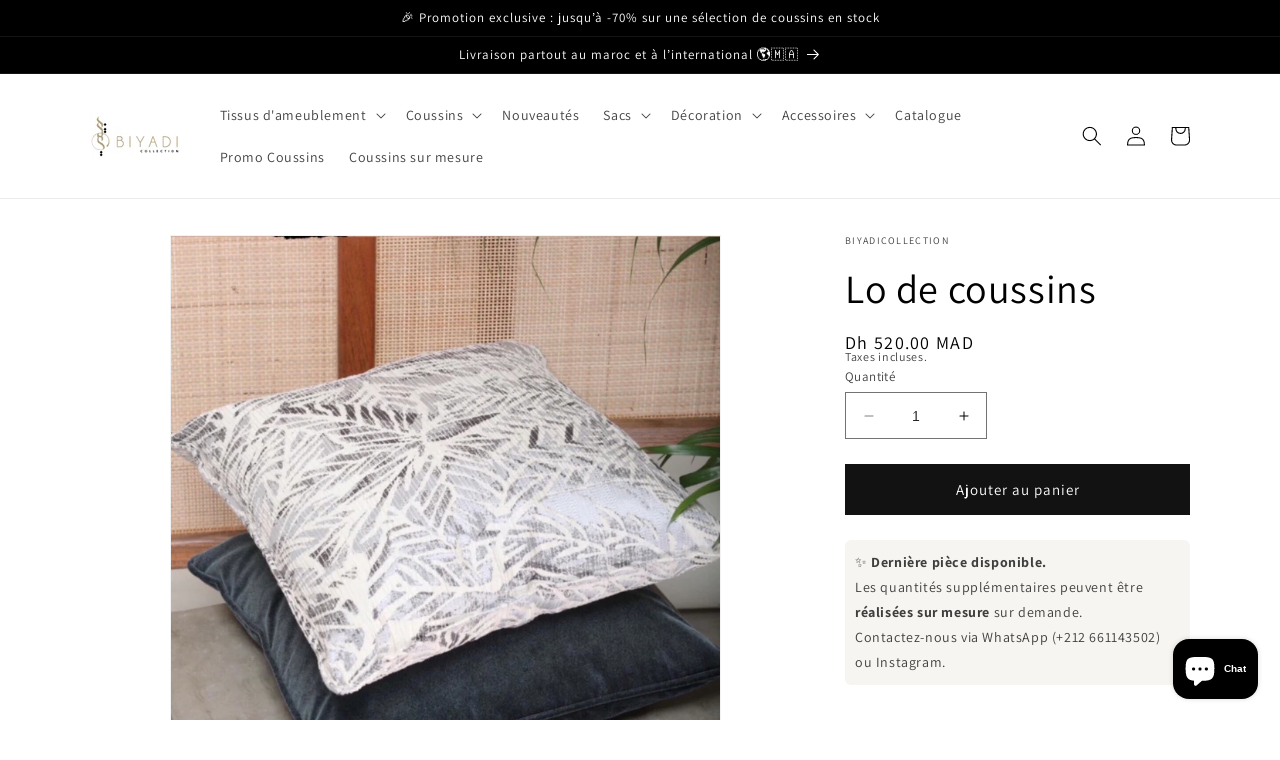

--- FILE ---
content_type: text/html; charset=utf-8
request_url: https://biyadicollection.com/fr-ae/products/lot-de-coussins
body_size: 33724
content:
<!doctype html>
<html class="no-js" lang="fr">
  <head>
    <meta charset="utf-8">
    <meta http-equiv="X-UA-Compatible" content="IE=edge">
    <meta name="viewport" content="width=device-width,initial-scale=1">
    <meta name="theme-color" content="">
    <link rel="canonical" href="https://biyadicollection.com/fr-ae/products/lot-de-coussins">
    <link rel="preconnect" href="https://cdn.shopify.com" crossorigin><link rel="preconnect" href="https://fonts.shopifycdn.com" crossorigin><title>
      Lo de coussins
 &ndash; Biyadicollection</title>

    
      <meta name="description" content="Ajoutez une touche de confort et d&#39;élégance à votre espace avec notre lot de coussins raffinés. Chaque coussin est soigneusement conçu avec des matériaux de haute qualité, alliant douceur et résistance pour un usage durable. Les housses sont amovibles pour un entretien facile et sont disponibles en plusieurs coloris po">
    

    

<meta property="og:site_name" content="Biyadicollection">
<meta property="og:url" content="https://biyadicollection.com/fr-ae/products/lot-de-coussins">
<meta property="og:title" content="Lo de coussins">
<meta property="og:type" content="product">
<meta property="og:description" content="Ajoutez une touche de confort et d&#39;élégance à votre espace avec notre lot de coussins raffinés. Chaque coussin est soigneusement conçu avec des matériaux de haute qualité, alliant douceur et résistance pour un usage durable. Les housses sont amovibles pour un entretien facile et sont disponibles en plusieurs coloris po"><meta property="og:image" content="http://biyadicollection.com/cdn/shop/files/7F311BEA-5708-4E4F-8723-F9E129497A47.jpg?v=1716845937">
  <meta property="og:image:secure_url" content="https://biyadicollection.com/cdn/shop/files/7F311BEA-5708-4E4F-8723-F9E129497A47.jpg?v=1716845937">
  <meta property="og:image:width" content="1242">
  <meta property="og:image:height" content="1240"><meta property="og:price:amount" content="520.00">
  <meta property="og:price:currency" content="MAD"><meta name="twitter:card" content="summary_large_image">
<meta name="twitter:title" content="Lo de coussins">
<meta name="twitter:description" content="Ajoutez une touche de confort et d&#39;élégance à votre espace avec notre lot de coussins raffinés. Chaque coussin est soigneusement conçu avec des matériaux de haute qualité, alliant douceur et résistance pour un usage durable. Les housses sont amovibles pour un entretien facile et sont disponibles en plusieurs coloris po">


    <script src="//biyadicollection.com/cdn/shop/t/11/assets/constants.js?v=95358004781563950421739383579" defer="defer"></script>
    <script src="//biyadicollection.com/cdn/shop/t/11/assets/pubsub.js?v=2921868252632587581739383579" defer="defer"></script>
    <script src="//biyadicollection.com/cdn/shop/t/11/assets/global.js?v=127210358271191040921739383579" defer="defer"></script>
    <script>window.performance && window.performance.mark && window.performance.mark('shopify.content_for_header.start');</script><meta name="google-site-verification" content="WhOtJy20m2dHuw4GjryFeXxXxV3QT_UkoNPgFCr6ckc">
<meta id="shopify-digital-wallet" name="shopify-digital-wallet" content="/34939666565/digital_wallets/dialog">
<link rel="alternate" hreflang="x-default" href="https://biyadicollection.com/products/lot-de-coussins">
<link rel="alternate" hreflang="fr" href="https://biyadicollection.com/products/lot-de-coussins">
<link rel="alternate" hreflang="fr-CA" href="https://biyadicollection.com/fr-ca/products/lot-de-coussins">
<link rel="alternate" hreflang="en-CA" href="https://biyadicollection.com/en-ca/products/lot-de-coussins">
<link rel="alternate" hreflang="fr-MX" href="https://biyadicollection.com/fr-mx/products/lot-de-coussins">
<link rel="alternate" hreflang="en-MX" href="https://biyadicollection.com/en-mx/products/lot-de-coussins">
<link rel="alternate" hreflang="es-MX" href="https://biyadicollection.com/es-mx/products/lot-de-coussins">
<link rel="alternate" hreflang="fr-BH" href="https://biyadicollection.com/fr-bh/products/lot-de-coussins">
<link rel="alternate" hreflang="fr-EG" href="https://biyadicollection.com/fr-eg/products/lot-de-coussins">
<link rel="alternate" hreflang="ar-EG" href="https://biyadicollection.com/ar-eg/products/lot-de-coussins">
<link rel="alternate" hreflang="en-EG" href="https://biyadicollection.com/en-eg/products/lot-de-coussins">
<link rel="alternate" hreflang="fr-AE" href="https://biyadicollection.com/fr-ae/products/lot-de-coussins">
<link rel="alternate" hreflang="ar-AE" href="https://biyadicollection.com/ar-ae/products/lot-de-coussins">
<link rel="alternate" hreflang="en-AE" href="https://biyadicollection.com/en-ae/products/lot-de-coussins">
<link rel="alternate" hreflang="fr-US" href="https://biyadicollection.com/fr-us/products/lot-de-coussins">
<link rel="alternate" hreflang="en-US" href="https://biyadicollection.com/en-us/products/lot-de-coussins">
<link rel="alternate" hreflang="fr-JO" href="https://biyadicollection.com/fr-jo/products/lot-de-coussins">
<link rel="alternate" hreflang="fr-KW" href="https://biyadicollection.com/fr-kw/products/lot-de-coussins">
<link rel="alternate" hreflang="en-KW" href="https://biyadicollection.com/en-kw/products/lot-de-coussins">
<link rel="alternate" hreflang="ar-KW" href="https://biyadicollection.com/ar-kw/products/lot-de-coussins">
<link rel="alternate" hreflang="fr-LB" href="https://biyadicollection.com/fr-lb/products/lot-de-coussins">
<link rel="alternate" hreflang="fr-QA" href="https://biyadicollection.com/fr-qa/products/lot-de-coussins">
<link rel="alternate" hreflang="en-QA" href="https://biyadicollection.com/en-qa/products/lot-de-coussins">
<link rel="alternate" hreflang="ar-QA" href="https://biyadicollection.com/ar-qa/products/lot-de-coussins">
<link rel="alternate" hreflang="fr-MC" href="https://biyadicollection.com/fr-mc/products/lot-de-coussins">
<link rel="alternate" hreflang="en-MC" href="https://biyadicollection.com/en-mc/products/lot-de-coussins">
<link rel="alternate" hreflang="fr-IT" href="https://biyadicollection.com/fr-it/products/lot-de-coussins">
<link rel="alternate" hreflang="fr-LU" href="https://biyadicollection.com/fr-lu/products/lot-de-coussins">
<link rel="alternate" hreflang="fr-PT" href="https://biyadicollection.com/fr-pt/products/lot-de-coussins">
<link rel="alternate" hreflang="en-PT" href="https://biyadicollection.com/en-pt/products/lot-de-coussins">
<link rel="alternate" hreflang="es-PT" href="https://biyadicollection.com/es-pt/products/lot-de-coussins">
<link rel="alternate" hreflang="fr-DZ" href="https://biyadicollection.com/fr-dz/products/lot-de-coussins">
<link rel="alternate" hreflang="en-DZ" href="https://biyadicollection.com/en-dz/products/lot-de-coussins">
<link rel="alternate" hreflang="ar-DZ" href="https://biyadicollection.com/ar-dz/products/lot-de-coussins">
<link rel="alternate" hreflang="fr-DE" href="https://biyadicollection.com/fr-de/products/lot-de-coussins">
<link rel="alternate" hreflang="en-DE" href="https://biyadicollection.com/en-de/products/lot-de-coussins">
<link rel="alternate" hreflang="fr-AT" href="https://biyadicollection.com/fr-at/products/lot-de-coussins">
<link rel="alternate" hreflang="fr-DK" href="https://biyadicollection.com/fr-dk/products/lot-de-coussins">
<link rel="alternate" hreflang="fr-FI" href="https://biyadicollection.com/fr-fi/products/lot-de-coussins">
<link rel="alternate" hreflang="fr-GR" href="https://biyadicollection.com/fr-gr/products/lot-de-coussins">
<link rel="alternate" hreflang="fr-IE" href="https://biyadicollection.com/fr-ie/products/lot-de-coussins">
<link rel="alternate" hreflang="es-IE" href="https://biyadicollection.com/es-ie/products/lot-de-coussins">
<link rel="alternate" hreflang="en-IE" href="https://biyadicollection.com/en-ie/products/lot-de-coussins">
<link rel="alternate" hreflang="fr-IS" href="https://biyadicollection.com/fr-is/products/lot-de-coussins">
<link rel="alternate" hreflang="fr-LY" href="https://biyadicollection.com/fr-ly/products/lot-de-coussins">
<link rel="alternate" hreflang="fr-MT" href="https://biyadicollection.com/fr-mt/products/lot-de-coussins">
<link rel="alternate" hreflang="en-MT" href="https://biyadicollection.com/en-mt/products/lot-de-coussins">
<link rel="alternate" hreflang="fr-MR" href="https://biyadicollection.com/fr-mr/products/lot-de-coussins">
<link rel="alternate" hreflang="fr-SE" href="https://biyadicollection.com/fr-se/products/lot-de-coussins">
<link rel="alternate" hreflang="fr-CH" href="https://biyadicollection.com/fr-ch/products/lot-de-coussins">
<link rel="alternate" hreflang="en-CH" href="https://biyadicollection.com/en-ch/products/lot-de-coussins">
<link rel="alternate" hreflang="fr-TN" href="https://biyadicollection.com/fr-tn/products/lot-de-coussins">
<link rel="alternate" hreflang="en-TN" href="https://biyadicollection.com/en-tn/products/lot-de-coussins">
<link rel="alternate" hreflang="ar-TN" href="https://biyadicollection.com/ar-tn/products/lot-de-coussins">
<link rel="alternate" hreflang="fr-BG" href="https://biyadicollection.com/fr-bg/products/lot-de-coussins">
<link rel="alternate" hreflang="fr-EE" href="https://biyadicollection.com/fr-ee/products/lot-de-coussins">
<link rel="alternate" hreflang="fr-HU" href="https://biyadicollection.com/fr-hu/products/lot-de-coussins">
<link rel="alternate" hreflang="fr-IN" href="https://biyadicollection.com/fr-in/products/lot-de-coussins">
<link rel="alternate" hreflang="fr-SG" href="https://biyadicollection.com/fr-sg/products/lot-de-coussins">
<link rel="alternate" hreflang="en-SG" href="https://biyadicollection.com/en-sg/products/lot-de-coussins">
<link rel="alternate" hreflang="fr-ZA" href="https://biyadicollection.com/fr-za/products/lot-de-coussins">
<link rel="alternate" hreflang="fr-CI" href="https://biyadicollection.com/fr-ci/products/lot-de-coussins">
<link rel="alternate" hreflang="fr-CD" href="https://biyadicollection.com/fr-cd/products/lot-de-coussins">
<link rel="alternate" hreflang="es-CD" href="https://biyadicollection.com/es-cd/products/lot-de-coussins">
<link rel="alternate" hreflang="en-CD" href="https://biyadicollection.com/en-cd/products/lot-de-coussins">
<link rel="alternate" hreflang="fr-CG" href="https://biyadicollection.com/fr-cg/products/lot-de-coussins">
<link rel="alternate" type="application/json+oembed" href="https://biyadicollection.com/fr-ae/products/lot-de-coussins.oembed">
<script async="async" src="/checkouts/internal/preloads.js?locale=fr-AE"></script>
<script id="shopify-features" type="application/json">{"accessToken":"49e8ae73cb51996149f55fc22d66f14c","betas":["rich-media-storefront-analytics"],"domain":"biyadicollection.com","predictiveSearch":true,"shopId":34939666565,"locale":"fr"}</script>
<script>var Shopify = Shopify || {};
Shopify.shop = "biyadicollection.myshopify.com";
Shopify.locale = "fr";
Shopify.currency = {"active":"MAD","rate":"1.0"};
Shopify.country = "AE";
Shopify.theme = {"name":"Copie de Dawn","id":126453252229,"schema_name":"Dawn","schema_version":"9.0.0","theme_store_id":887,"role":"main"};
Shopify.theme.handle = "null";
Shopify.theme.style = {"id":null,"handle":null};
Shopify.cdnHost = "biyadicollection.com/cdn";
Shopify.routes = Shopify.routes || {};
Shopify.routes.root = "/fr-ae/";</script>
<script type="module">!function(o){(o.Shopify=o.Shopify||{}).modules=!0}(window);</script>
<script>!function(o){function n(){var o=[];function n(){o.push(Array.prototype.slice.apply(arguments))}return n.q=o,n}var t=o.Shopify=o.Shopify||{};t.loadFeatures=n(),t.autoloadFeatures=n()}(window);</script>
<script id="shop-js-analytics" type="application/json">{"pageType":"product"}</script>
<script defer="defer" async type="module" src="//biyadicollection.com/cdn/shopifycloud/shop-js/modules/v2/client.init-shop-cart-sync_BcDpqI9l.fr.esm.js"></script>
<script defer="defer" async type="module" src="//biyadicollection.com/cdn/shopifycloud/shop-js/modules/v2/chunk.common_a1Rf5Dlz.esm.js"></script>
<script defer="defer" async type="module" src="//biyadicollection.com/cdn/shopifycloud/shop-js/modules/v2/chunk.modal_Djra7sW9.esm.js"></script>
<script type="module">
  await import("//biyadicollection.com/cdn/shopifycloud/shop-js/modules/v2/client.init-shop-cart-sync_BcDpqI9l.fr.esm.js");
await import("//biyadicollection.com/cdn/shopifycloud/shop-js/modules/v2/chunk.common_a1Rf5Dlz.esm.js");
await import("//biyadicollection.com/cdn/shopifycloud/shop-js/modules/v2/chunk.modal_Djra7sW9.esm.js");

  window.Shopify.SignInWithShop?.initShopCartSync?.({"fedCMEnabled":true,"windoidEnabled":true});

</script>
<script>(function() {
  var isLoaded = false;
  function asyncLoad() {
    if (isLoaded) return;
    isLoaded = true;
    var urls = ["https:\/\/trust.conversionbear.com\/script?app=trust_badge\u0026shop=biyadicollection.myshopify.com"];
    for (var i = 0; i < urls.length; i++) {
      var s = document.createElement('script');
      s.type = 'text/javascript';
      s.async = true;
      s.src = urls[i];
      var x = document.getElementsByTagName('script')[0];
      x.parentNode.insertBefore(s, x);
    }
  };
  if(window.attachEvent) {
    window.attachEvent('onload', asyncLoad);
  } else {
    window.addEventListener('load', asyncLoad, false);
  }
})();</script>
<script id="__st">var __st={"a":34939666565,"offset":3600,"reqid":"cae50f54-8903-4148-9b4b-552496fb9afb-1769068112","pageurl":"biyadicollection.com\/fr-ae\/products\/lot-de-coussins","u":"1906928f9ada","p":"product","rtyp":"product","rid":7017045852293};</script>
<script>window.ShopifyPaypalV4VisibilityTracking = true;</script>
<script id="captcha-bootstrap">!function(){'use strict';const t='contact',e='account',n='new_comment',o=[[t,t],['blogs',n],['comments',n],[t,'customer']],c=[[e,'customer_login'],[e,'guest_login'],[e,'recover_customer_password'],[e,'create_customer']],r=t=>t.map((([t,e])=>`form[action*='/${t}']:not([data-nocaptcha='true']) input[name='form_type'][value='${e}']`)).join(','),a=t=>()=>t?[...document.querySelectorAll(t)].map((t=>t.form)):[];function s(){const t=[...o],e=r(t);return a(e)}const i='password',u='form_key',d=['recaptcha-v3-token','g-recaptcha-response','h-captcha-response',i],f=()=>{try{return window.sessionStorage}catch{return}},m='__shopify_v',_=t=>t.elements[u];function p(t,e,n=!1){try{const o=window.sessionStorage,c=JSON.parse(o.getItem(e)),{data:r}=function(t){const{data:e,action:n}=t;return t[m]||n?{data:e,action:n}:{data:t,action:n}}(c);for(const[e,n]of Object.entries(r))t.elements[e]&&(t.elements[e].value=n);n&&o.removeItem(e)}catch(o){console.error('form repopulation failed',{error:o})}}const l='form_type',E='cptcha';function T(t){t.dataset[E]=!0}const w=window,h=w.document,L='Shopify',v='ce_forms',y='captcha';let A=!1;((t,e)=>{const n=(g='f06e6c50-85a8-45c8-87d0-21a2b65856fe',I='https://cdn.shopify.com/shopifycloud/storefront-forms-hcaptcha/ce_storefront_forms_captcha_hcaptcha.v1.5.2.iife.js',D={infoText:'Protégé par hCaptcha',privacyText:'Confidentialité',termsText:'Conditions'},(t,e,n)=>{const o=w[L][v],c=o.bindForm;if(c)return c(t,g,e,D).then(n);var r;o.q.push([[t,g,e,D],n]),r=I,A||(h.body.append(Object.assign(h.createElement('script'),{id:'captcha-provider',async:!0,src:r})),A=!0)});var g,I,D;w[L]=w[L]||{},w[L][v]=w[L][v]||{},w[L][v].q=[],w[L][y]=w[L][y]||{},w[L][y].protect=function(t,e){n(t,void 0,e),T(t)},Object.freeze(w[L][y]),function(t,e,n,w,h,L){const[v,y,A,g]=function(t,e,n){const i=e?o:[],u=t?c:[],d=[...i,...u],f=r(d),m=r(i),_=r(d.filter((([t,e])=>n.includes(e))));return[a(f),a(m),a(_),s()]}(w,h,L),I=t=>{const e=t.target;return e instanceof HTMLFormElement?e:e&&e.form},D=t=>v().includes(t);t.addEventListener('submit',(t=>{const e=I(t);if(!e)return;const n=D(e)&&!e.dataset.hcaptchaBound&&!e.dataset.recaptchaBound,o=_(e),c=g().includes(e)&&(!o||!o.value);(n||c)&&t.preventDefault(),c&&!n&&(function(t){try{if(!f())return;!function(t){const e=f();if(!e)return;const n=_(t);if(!n)return;const o=n.value;o&&e.removeItem(o)}(t);const e=Array.from(Array(32),(()=>Math.random().toString(36)[2])).join('');!function(t,e){_(t)||t.append(Object.assign(document.createElement('input'),{type:'hidden',name:u})),t.elements[u].value=e}(t,e),function(t,e){const n=f();if(!n)return;const o=[...t.querySelectorAll(`input[type='${i}']`)].map((({name:t})=>t)),c=[...d,...o],r={};for(const[a,s]of new FormData(t).entries())c.includes(a)||(r[a]=s);n.setItem(e,JSON.stringify({[m]:1,action:t.action,data:r}))}(t,e)}catch(e){console.error('failed to persist form',e)}}(e),e.submit())}));const S=(t,e)=>{t&&!t.dataset[E]&&(n(t,e.some((e=>e===t))),T(t))};for(const o of['focusin','change'])t.addEventListener(o,(t=>{const e=I(t);D(e)&&S(e,y())}));const B=e.get('form_key'),M=e.get(l),P=B&&M;t.addEventListener('DOMContentLoaded',(()=>{const t=y();if(P)for(const e of t)e.elements[l].value===M&&p(e,B);[...new Set([...A(),...v().filter((t=>'true'===t.dataset.shopifyCaptcha))])].forEach((e=>S(e,t)))}))}(h,new URLSearchParams(w.location.search),n,t,e,['guest_login'])})(!0,!0)}();</script>
<script integrity="sha256-4kQ18oKyAcykRKYeNunJcIwy7WH5gtpwJnB7kiuLZ1E=" data-source-attribution="shopify.loadfeatures" defer="defer" src="//biyadicollection.com/cdn/shopifycloud/storefront/assets/storefront/load_feature-a0a9edcb.js" crossorigin="anonymous"></script>
<script data-source-attribution="shopify.dynamic_checkout.dynamic.init">var Shopify=Shopify||{};Shopify.PaymentButton=Shopify.PaymentButton||{isStorefrontPortableWallets:!0,init:function(){window.Shopify.PaymentButton.init=function(){};var t=document.createElement("script");t.src="https://biyadicollection.com/cdn/shopifycloud/portable-wallets/latest/portable-wallets.fr.js",t.type="module",document.head.appendChild(t)}};
</script>
<script data-source-attribution="shopify.dynamic_checkout.buyer_consent">
  function portableWalletsHideBuyerConsent(e){var t=document.getElementById("shopify-buyer-consent"),n=document.getElementById("shopify-subscription-policy-button");t&&n&&(t.classList.add("hidden"),t.setAttribute("aria-hidden","true"),n.removeEventListener("click",e))}function portableWalletsShowBuyerConsent(e){var t=document.getElementById("shopify-buyer-consent"),n=document.getElementById("shopify-subscription-policy-button");t&&n&&(t.classList.remove("hidden"),t.removeAttribute("aria-hidden"),n.addEventListener("click",e))}window.Shopify?.PaymentButton&&(window.Shopify.PaymentButton.hideBuyerConsent=portableWalletsHideBuyerConsent,window.Shopify.PaymentButton.showBuyerConsent=portableWalletsShowBuyerConsent);
</script>
<script data-source-attribution="shopify.dynamic_checkout.cart.bootstrap">document.addEventListener("DOMContentLoaded",(function(){function t(){return document.querySelector("shopify-accelerated-checkout-cart, shopify-accelerated-checkout")}if(t())Shopify.PaymentButton.init();else{new MutationObserver((function(e,n){t()&&(Shopify.PaymentButton.init(),n.disconnect())})).observe(document.body,{childList:!0,subtree:!0})}}));
</script>
<script id="sections-script" data-sections="header" defer="defer" src="//biyadicollection.com/cdn/shop/t/11/compiled_assets/scripts.js?v=3233"></script>
<script>window.performance && window.performance.mark && window.performance.mark('shopify.content_for_header.end');</script>


    <style data-shopify>
      @font-face {
  font-family: Assistant;
  font-weight: 400;
  font-style: normal;
  font-display: swap;
  src: url("//biyadicollection.com/cdn/fonts/assistant/assistant_n4.9120912a469cad1cc292572851508ca49d12e768.woff2") format("woff2"),
       url("//biyadicollection.com/cdn/fonts/assistant/assistant_n4.6e9875ce64e0fefcd3f4446b7ec9036b3ddd2985.woff") format("woff");
}

      @font-face {
  font-family: Assistant;
  font-weight: 700;
  font-style: normal;
  font-display: swap;
  src: url("//biyadicollection.com/cdn/fonts/assistant/assistant_n7.bf44452348ec8b8efa3aa3068825305886b1c83c.woff2") format("woff2"),
       url("//biyadicollection.com/cdn/fonts/assistant/assistant_n7.0c887fee83f6b3bda822f1150b912c72da0f7b64.woff") format("woff");
}

      
      
      @font-face {
  font-family: Assistant;
  font-weight: 400;
  font-style: normal;
  font-display: swap;
  src: url("//biyadicollection.com/cdn/fonts/assistant/assistant_n4.9120912a469cad1cc292572851508ca49d12e768.woff2") format("woff2"),
       url("//biyadicollection.com/cdn/fonts/assistant/assistant_n4.6e9875ce64e0fefcd3f4446b7ec9036b3ddd2985.woff") format("woff");
}


      :root {
        --font-body-family: Assistant, sans-serif;
        --font-body-style: normal;
        --font-body-weight: 400;
        --font-body-weight-bold: 700;

        --font-heading-family: Assistant, sans-serif;
        --font-heading-style: normal;
        --font-heading-weight: 400;

        --font-body-scale: 1.0;
        --font-heading-scale: 1.0;

        --color-base-text: 0, 0, 0;
        --color-shadow: 0, 0, 0;
        --color-base-background-1: 255, 255, 255;
        --color-base-background-2: 255, 255, 255;
        --color-base-solid-button-labels: 255, 255, 255;
        --color-base-outline-button-labels: 0, 0, 0;
        --color-base-accent-1: 18, 18, 18;
        --color-base-accent-2: 255, 0, 0;
        --payment-terms-background-color: #ffffff;

        --gradient-base-background-1: #ffffff;
        --gradient-base-background-2: #ffffff;
        --gradient-base-accent-1: linear-gradient(46deg, rgba(0, 0, 0, 1) 13%, rgba(0, 0, 0, 1) 19%);
        --gradient-base-accent-2: linear-gradient(180deg, rgba(237, 30, 0, 1), rgba(254, 91, 124, 1) 49%, rgba(255, 140, 162, 1) 100%);

        --media-padding: px;
        --media-border-opacity: 0.05;
        --media-border-width: 1px;
        --media-radius: 0px;
        --media-shadow-opacity: 0.0;
        --media-shadow-horizontal-offset: 0px;
        --media-shadow-vertical-offset: 4px;
        --media-shadow-blur-radius: 5px;
        --media-shadow-visible: 0;

        --page-width: 120rem;
        --page-width-margin: 0rem;

        --product-card-image-padding: 0.0rem;
        --product-card-corner-radius: 0.0rem;
        --product-card-text-alignment: left;
        --product-card-border-width: 0.0rem;
        --product-card-border-opacity: 0.1;
        --product-card-shadow-opacity: 0.0;
        --product-card-shadow-visible: 0;
        --product-card-shadow-horizontal-offset: 0.0rem;
        --product-card-shadow-vertical-offset: 0.4rem;
        --product-card-shadow-blur-radius: 0.5rem;

        --collection-card-image-padding: 0.0rem;
        --collection-card-corner-radius: 0.0rem;
        --collection-card-text-alignment: left;
        --collection-card-border-width: 0.0rem;
        --collection-card-border-opacity: 0.1;
        --collection-card-shadow-opacity: 0.0;
        --collection-card-shadow-visible: 0;
        --collection-card-shadow-horizontal-offset: 0.0rem;
        --collection-card-shadow-vertical-offset: 0.4rem;
        --collection-card-shadow-blur-radius: 1.5rem;

        --blog-card-image-padding: 0.0rem;
        --blog-card-corner-radius: 0.0rem;
        --blog-card-text-alignment: left;
        --blog-card-border-width: 0.0rem;
        --blog-card-border-opacity: 0.1;
        --blog-card-shadow-opacity: 0.0;
        --blog-card-shadow-visible: 0;
        --blog-card-shadow-horizontal-offset: 0.0rem;
        --blog-card-shadow-vertical-offset: 0.4rem;
        --blog-card-shadow-blur-radius: 0.5rem;

        --badge-corner-radius: 4.0rem;

        --popup-border-width: 1px;
        --popup-border-opacity: 0.1;
        --popup-corner-radius: 0px;
        --popup-shadow-opacity: 0.0;
        --popup-shadow-horizontal-offset: 0px;
        --popup-shadow-vertical-offset: 4px;
        --popup-shadow-blur-radius: 5px;

        --drawer-border-width: 1px;
        --drawer-border-opacity: 0.1;
        --drawer-shadow-opacity: 0.0;
        --drawer-shadow-horizontal-offset: 0px;
        --drawer-shadow-vertical-offset: 4px;
        --drawer-shadow-blur-radius: 5px;

        --spacing-sections-desktop: 0px;
        --spacing-sections-mobile: 0px;

        --grid-desktop-vertical-spacing: 8px;
        --grid-desktop-horizontal-spacing: 8px;
        --grid-mobile-vertical-spacing: 4px;
        --grid-mobile-horizontal-spacing: 4px;

        --text-boxes-border-opacity: 0.1;
        --text-boxes-border-width: 0px;
        --text-boxes-radius: 0px;
        --text-boxes-shadow-opacity: 0.0;
        --text-boxes-shadow-visible: 0;
        --text-boxes-shadow-horizontal-offset: 0px;
        --text-boxes-shadow-vertical-offset: 4px;
        --text-boxes-shadow-blur-radius: 5px;

        --buttons-radius: 0px;
        --buttons-radius-outset: 0px;
        --buttons-border-width: 3px;
        --buttons-border-opacity: 1.0;
        --buttons-shadow-opacity: 0.0;
        --buttons-shadow-visible: 0;
        --buttons-shadow-horizontal-offset: 0px;
        --buttons-shadow-vertical-offset: 4px;
        --buttons-shadow-blur-radius: 5px;
        --buttons-border-offset: 0px;

        --inputs-radius: 0px;
        --inputs-border-width: 1px;
        --inputs-border-opacity: 0.55;
        --inputs-shadow-opacity: 0.0;
        --inputs-shadow-horizontal-offset: 0px;
        --inputs-margin-offset: 0px;
        --inputs-shadow-vertical-offset: 4px;
        --inputs-shadow-blur-radius: 5px;
        --inputs-radius-outset: 0px;

        --variant-pills-radius: 40px;
        --variant-pills-border-width: 1px;
        --variant-pills-border-opacity: 0.55;
        --variant-pills-shadow-opacity: 0.0;
        --variant-pills-shadow-horizontal-offset: 0px;
        --variant-pills-shadow-vertical-offset: 4px;
        --variant-pills-shadow-blur-radius: 5px;
      }

      *,
      *::before,
      *::after {
        box-sizing: inherit;
      }

      html {
        box-sizing: border-box;
        font-size: calc(var(--font-body-scale) * 62.5%);
        height: 100%;
      }

      body {
        display: grid;
        grid-template-rows: auto auto 1fr auto;
        grid-template-columns: 100%;
        min-height: 100%;
        margin: 0;
        font-size: 1.5rem;
        letter-spacing: 0.06rem;
        line-height: calc(1 + 0.8 / var(--font-body-scale));
        font-family: var(--font-body-family);
        font-style: var(--font-body-style);
        font-weight: var(--font-body-weight);
      }

      @media screen and (min-width: 750px) {
        body {
          font-size: 1.6rem;
        }
      }
    </style>

    <link href="//biyadicollection.com/cdn/shop/t/11/assets/base.css?v=111936644273724690111739383579" rel="stylesheet" type="text/css" media="all" />
<link rel="preload" as="font" href="//biyadicollection.com/cdn/fonts/assistant/assistant_n4.9120912a469cad1cc292572851508ca49d12e768.woff2" type="font/woff2" crossorigin><link rel="preload" as="font" href="//biyadicollection.com/cdn/fonts/assistant/assistant_n4.9120912a469cad1cc292572851508ca49d12e768.woff2" type="font/woff2" crossorigin><link rel="stylesheet" href="//biyadicollection.com/cdn/shop/t/11/assets/component-predictive-search.css?v=85913294783299393391739383579" media="print" onload="this.media='all'"><script>document.documentElement.className = document.documentElement.className.replace('no-js', 'js');
    if (Shopify.designMode) {
      document.documentElement.classList.add('shopify-design-mode');
    }
    </script>
  <script src="https://cdn.shopify.com/extensions/e8878072-2f6b-4e89-8082-94b04320908d/inbox-1254/assets/inbox-chat-loader.js" type="text/javascript" defer="defer"></script>
<link href="https://monorail-edge.shopifysvc.com" rel="dns-prefetch">
<script>(function(){if ("sendBeacon" in navigator && "performance" in window) {try {var session_token_from_headers = performance.getEntriesByType('navigation')[0].serverTiming.find(x => x.name == '_s').description;} catch {var session_token_from_headers = undefined;}var session_cookie_matches = document.cookie.match(/_shopify_s=([^;]*)/);var session_token_from_cookie = session_cookie_matches && session_cookie_matches.length === 2 ? session_cookie_matches[1] : "";var session_token = session_token_from_headers || session_token_from_cookie || "";function handle_abandonment_event(e) {var entries = performance.getEntries().filter(function(entry) {return /monorail-edge.shopifysvc.com/.test(entry.name);});if (!window.abandonment_tracked && entries.length === 0) {window.abandonment_tracked = true;var currentMs = Date.now();var navigation_start = performance.timing.navigationStart;var payload = {shop_id: 34939666565,url: window.location.href,navigation_start,duration: currentMs - navigation_start,session_token,page_type: "product"};window.navigator.sendBeacon("https://monorail-edge.shopifysvc.com/v1/produce", JSON.stringify({schema_id: "online_store_buyer_site_abandonment/1.1",payload: payload,metadata: {event_created_at_ms: currentMs,event_sent_at_ms: currentMs}}));}}window.addEventListener('pagehide', handle_abandonment_event);}}());</script>
<script id="web-pixels-manager-setup">(function e(e,d,r,n,o){if(void 0===o&&(o={}),!Boolean(null===(a=null===(i=window.Shopify)||void 0===i?void 0:i.analytics)||void 0===a?void 0:a.replayQueue)){var i,a;window.Shopify=window.Shopify||{};var t=window.Shopify;t.analytics=t.analytics||{};var s=t.analytics;s.replayQueue=[],s.publish=function(e,d,r){return s.replayQueue.push([e,d,r]),!0};try{self.performance.mark("wpm:start")}catch(e){}var l=function(){var e={modern:/Edge?\/(1{2}[4-9]|1[2-9]\d|[2-9]\d{2}|\d{4,})\.\d+(\.\d+|)|Firefox\/(1{2}[4-9]|1[2-9]\d|[2-9]\d{2}|\d{4,})\.\d+(\.\d+|)|Chrom(ium|e)\/(9{2}|\d{3,})\.\d+(\.\d+|)|(Maci|X1{2}).+ Version\/(15\.\d+|(1[6-9]|[2-9]\d|\d{3,})\.\d+)([,.]\d+|)( \(\w+\)|)( Mobile\/\w+|) Safari\/|Chrome.+OPR\/(9{2}|\d{3,})\.\d+\.\d+|(CPU[ +]OS|iPhone[ +]OS|CPU[ +]iPhone|CPU IPhone OS|CPU iPad OS)[ +]+(15[._]\d+|(1[6-9]|[2-9]\d|\d{3,})[._]\d+)([._]\d+|)|Android:?[ /-](13[3-9]|1[4-9]\d|[2-9]\d{2}|\d{4,})(\.\d+|)(\.\d+|)|Android.+Firefox\/(13[5-9]|1[4-9]\d|[2-9]\d{2}|\d{4,})\.\d+(\.\d+|)|Android.+Chrom(ium|e)\/(13[3-9]|1[4-9]\d|[2-9]\d{2}|\d{4,})\.\d+(\.\d+|)|SamsungBrowser\/([2-9]\d|\d{3,})\.\d+/,legacy:/Edge?\/(1[6-9]|[2-9]\d|\d{3,})\.\d+(\.\d+|)|Firefox\/(5[4-9]|[6-9]\d|\d{3,})\.\d+(\.\d+|)|Chrom(ium|e)\/(5[1-9]|[6-9]\d|\d{3,})\.\d+(\.\d+|)([\d.]+$|.*Safari\/(?![\d.]+ Edge\/[\d.]+$))|(Maci|X1{2}).+ Version\/(10\.\d+|(1[1-9]|[2-9]\d|\d{3,})\.\d+)([,.]\d+|)( \(\w+\)|)( Mobile\/\w+|) Safari\/|Chrome.+OPR\/(3[89]|[4-9]\d|\d{3,})\.\d+\.\d+|(CPU[ +]OS|iPhone[ +]OS|CPU[ +]iPhone|CPU IPhone OS|CPU iPad OS)[ +]+(10[._]\d+|(1[1-9]|[2-9]\d|\d{3,})[._]\d+)([._]\d+|)|Android:?[ /-](13[3-9]|1[4-9]\d|[2-9]\d{2}|\d{4,})(\.\d+|)(\.\d+|)|Mobile Safari.+OPR\/([89]\d|\d{3,})\.\d+\.\d+|Android.+Firefox\/(13[5-9]|1[4-9]\d|[2-9]\d{2}|\d{4,})\.\d+(\.\d+|)|Android.+Chrom(ium|e)\/(13[3-9]|1[4-9]\d|[2-9]\d{2}|\d{4,})\.\d+(\.\d+|)|Android.+(UC? ?Browser|UCWEB|U3)[ /]?(15\.([5-9]|\d{2,})|(1[6-9]|[2-9]\d|\d{3,})\.\d+)\.\d+|SamsungBrowser\/(5\.\d+|([6-9]|\d{2,})\.\d+)|Android.+MQ{2}Browser\/(14(\.(9|\d{2,})|)|(1[5-9]|[2-9]\d|\d{3,})(\.\d+|))(\.\d+|)|K[Aa][Ii]OS\/(3\.\d+|([4-9]|\d{2,})\.\d+)(\.\d+|)/},d=e.modern,r=e.legacy,n=navigator.userAgent;return n.match(d)?"modern":n.match(r)?"legacy":"unknown"}(),u="modern"===l?"modern":"legacy",c=(null!=n?n:{modern:"",legacy:""})[u],f=function(e){return[e.baseUrl,"/wpm","/b",e.hashVersion,"modern"===e.buildTarget?"m":"l",".js"].join("")}({baseUrl:d,hashVersion:r,buildTarget:u}),m=function(e){var d=e.version,r=e.bundleTarget,n=e.surface,o=e.pageUrl,i=e.monorailEndpoint;return{emit:function(e){var a=e.status,t=e.errorMsg,s=(new Date).getTime(),l=JSON.stringify({metadata:{event_sent_at_ms:s},events:[{schema_id:"web_pixels_manager_load/3.1",payload:{version:d,bundle_target:r,page_url:o,status:a,surface:n,error_msg:t},metadata:{event_created_at_ms:s}}]});if(!i)return console&&console.warn&&console.warn("[Web Pixels Manager] No Monorail endpoint provided, skipping logging."),!1;try{return self.navigator.sendBeacon.bind(self.navigator)(i,l)}catch(e){}var u=new XMLHttpRequest;try{return u.open("POST",i,!0),u.setRequestHeader("Content-Type","text/plain"),u.send(l),!0}catch(e){return console&&console.warn&&console.warn("[Web Pixels Manager] Got an unhandled error while logging to Monorail."),!1}}}}({version:r,bundleTarget:l,surface:e.surface,pageUrl:self.location.href,monorailEndpoint:e.monorailEndpoint});try{o.browserTarget=l,function(e){var d=e.src,r=e.async,n=void 0===r||r,o=e.onload,i=e.onerror,a=e.sri,t=e.scriptDataAttributes,s=void 0===t?{}:t,l=document.createElement("script"),u=document.querySelector("head"),c=document.querySelector("body");if(l.async=n,l.src=d,a&&(l.integrity=a,l.crossOrigin="anonymous"),s)for(var f in s)if(Object.prototype.hasOwnProperty.call(s,f))try{l.dataset[f]=s[f]}catch(e){}if(o&&l.addEventListener("load",o),i&&l.addEventListener("error",i),u)u.appendChild(l);else{if(!c)throw new Error("Did not find a head or body element to append the script");c.appendChild(l)}}({src:f,async:!0,onload:function(){if(!function(){var e,d;return Boolean(null===(d=null===(e=window.Shopify)||void 0===e?void 0:e.analytics)||void 0===d?void 0:d.initialized)}()){var d=window.webPixelsManager.init(e)||void 0;if(d){var r=window.Shopify.analytics;r.replayQueue.forEach((function(e){var r=e[0],n=e[1],o=e[2];d.publishCustomEvent(r,n,o)})),r.replayQueue=[],r.publish=d.publishCustomEvent,r.visitor=d.visitor,r.initialized=!0}}},onerror:function(){return m.emit({status:"failed",errorMsg:"".concat(f," has failed to load")})},sri:function(e){var d=/^sha384-[A-Za-z0-9+/=]+$/;return"string"==typeof e&&d.test(e)}(c)?c:"",scriptDataAttributes:o}),m.emit({status:"loading"})}catch(e){m.emit({status:"failed",errorMsg:(null==e?void 0:e.message)||"Unknown error"})}}})({shopId: 34939666565,storefrontBaseUrl: "https://biyadicollection.com",extensionsBaseUrl: "https://extensions.shopifycdn.com/cdn/shopifycloud/web-pixels-manager",monorailEndpoint: "https://monorail-edge.shopifysvc.com/unstable/produce_batch",surface: "storefront-renderer",enabledBetaFlags: ["2dca8a86"],webPixelsConfigList: [{"id":"230686853","configuration":"{\"config\":\"{\\\"google_tag_ids\\\":[\\\"G-3ETW16GLX3\\\",\\\"AW-11013436680\\\",\\\"GT-WPDXG96Z\\\"],\\\"gtag_events\\\":[{\\\"type\\\":\\\"begin_checkout\\\",\\\"action_label\\\":[\\\"G-3ETW16GLX3\\\",\\\"AW-11013436680\\\/5Xg2CJG608IZEIjqzoMp\\\"]},{\\\"type\\\":\\\"search\\\",\\\"action_label\\\":[\\\"G-3ETW16GLX3\\\",\\\"AW-11013436680\\\/y2JYCIu608IZEIjqzoMp\\\"]},{\\\"type\\\":\\\"view_item\\\",\\\"action_label\\\":[\\\"G-3ETW16GLX3\\\",\\\"AW-11013436680\\\/XEOXCIi608IZEIjqzoMp\\\",\\\"MC-6HVR0G2GN5\\\"]},{\\\"type\\\":\\\"purchase\\\",\\\"action_label\\\":[\\\"G-3ETW16GLX3\\\",\\\"AW-11013436680\\\/Pd_uCIK608IZEIjqzoMp\\\",\\\"MC-6HVR0G2GN5\\\"]},{\\\"type\\\":\\\"page_view\\\",\\\"action_label\\\":[\\\"G-3ETW16GLX3\\\",\\\"AW-11013436680\\\/aJsMCIW608IZEIjqzoMp\\\",\\\"MC-6HVR0G2GN5\\\"]},{\\\"type\\\":\\\"add_payment_info\\\",\\\"action_label\\\":[\\\"G-3ETW16GLX3\\\",\\\"AW-11013436680\\\/x9-WCJS608IZEIjqzoMp\\\"]},{\\\"type\\\":\\\"add_to_cart\\\",\\\"action_label\\\":[\\\"G-3ETW16GLX3\\\",\\\"AW-11013436680\\\/G42XCI6608IZEIjqzoMp\\\"]}],\\\"enable_monitoring_mode\\\":false}\"}","eventPayloadVersion":"v1","runtimeContext":"OPEN","scriptVersion":"b2a88bafab3e21179ed38636efcd8a93","type":"APP","apiClientId":1780363,"privacyPurposes":[],"dataSharingAdjustments":{"protectedCustomerApprovalScopes":["read_customer_address","read_customer_email","read_customer_name","read_customer_personal_data","read_customer_phone"]}},{"id":"113049733","configuration":"{\"pixel_id\":\"1001065670336641\",\"pixel_type\":\"facebook_pixel\",\"metaapp_system_user_token\":\"-\"}","eventPayloadVersion":"v1","runtimeContext":"OPEN","scriptVersion":"ca16bc87fe92b6042fbaa3acc2fbdaa6","type":"APP","apiClientId":2329312,"privacyPurposes":["ANALYTICS","MARKETING","SALE_OF_DATA"],"dataSharingAdjustments":{"protectedCustomerApprovalScopes":["read_customer_address","read_customer_email","read_customer_name","read_customer_personal_data","read_customer_phone"]}},{"id":"shopify-app-pixel","configuration":"{}","eventPayloadVersion":"v1","runtimeContext":"STRICT","scriptVersion":"0450","apiClientId":"shopify-pixel","type":"APP","privacyPurposes":["ANALYTICS","MARKETING"]},{"id":"shopify-custom-pixel","eventPayloadVersion":"v1","runtimeContext":"LAX","scriptVersion":"0450","apiClientId":"shopify-pixel","type":"CUSTOM","privacyPurposes":["ANALYTICS","MARKETING"]}],isMerchantRequest: false,initData: {"shop":{"name":"Biyadicollection","paymentSettings":{"currencyCode":"MAD"},"myshopifyDomain":"biyadicollection.myshopify.com","countryCode":"MA","storefrontUrl":"https:\/\/biyadicollection.com\/fr-ae"},"customer":null,"cart":null,"checkout":null,"productVariants":[{"price":{"amount":520.0,"currencyCode":"MAD"},"product":{"title":"Lo de coussins","vendor":"Biyadicollection","id":"7017045852293","untranslatedTitle":"Lo de coussins","url":"\/fr-ae\/products\/lot-de-coussins","type":""},"id":"40754342068357","image":{"src":"\/\/biyadicollection.com\/cdn\/shop\/files\/7F311BEA-5708-4E4F-8723-F9E129497A47.jpg?v=1716845937"},"sku":"1","title":"Default Title","untranslatedTitle":"Default Title"}],"purchasingCompany":null},},"https://biyadicollection.com/cdn","fcfee988w5aeb613cpc8e4bc33m6693e112",{"modern":"","legacy":""},{"shopId":"34939666565","storefrontBaseUrl":"https:\/\/biyadicollection.com","extensionBaseUrl":"https:\/\/extensions.shopifycdn.com\/cdn\/shopifycloud\/web-pixels-manager","surface":"storefront-renderer","enabledBetaFlags":"[\"2dca8a86\"]","isMerchantRequest":"false","hashVersion":"fcfee988w5aeb613cpc8e4bc33m6693e112","publish":"custom","events":"[[\"page_viewed\",{}],[\"product_viewed\",{\"productVariant\":{\"price\":{\"amount\":520.0,\"currencyCode\":\"MAD\"},\"product\":{\"title\":\"Lo de coussins\",\"vendor\":\"Biyadicollection\",\"id\":\"7017045852293\",\"untranslatedTitle\":\"Lo de coussins\",\"url\":\"\/fr-ae\/products\/lot-de-coussins\",\"type\":\"\"},\"id\":\"40754342068357\",\"image\":{\"src\":\"\/\/biyadicollection.com\/cdn\/shop\/files\/7F311BEA-5708-4E4F-8723-F9E129497A47.jpg?v=1716845937\"},\"sku\":\"1\",\"title\":\"Default Title\",\"untranslatedTitle\":\"Default Title\"}}]]"});</script><script>
  window.ShopifyAnalytics = window.ShopifyAnalytics || {};
  window.ShopifyAnalytics.meta = window.ShopifyAnalytics.meta || {};
  window.ShopifyAnalytics.meta.currency = 'MAD';
  var meta = {"product":{"id":7017045852293,"gid":"gid:\/\/shopify\/Product\/7017045852293","vendor":"Biyadicollection","type":"","handle":"lot-de-coussins","variants":[{"id":40754342068357,"price":52000,"name":"Lo de coussins","public_title":null,"sku":"1"}],"remote":false},"page":{"pageType":"product","resourceType":"product","resourceId":7017045852293,"requestId":"cae50f54-8903-4148-9b4b-552496fb9afb-1769068112"}};
  for (var attr in meta) {
    window.ShopifyAnalytics.meta[attr] = meta[attr];
  }
</script>
<script class="analytics">
  (function () {
    var customDocumentWrite = function(content) {
      var jquery = null;

      if (window.jQuery) {
        jquery = window.jQuery;
      } else if (window.Checkout && window.Checkout.$) {
        jquery = window.Checkout.$;
      }

      if (jquery) {
        jquery('body').append(content);
      }
    };

    var hasLoggedConversion = function(token) {
      if (token) {
        return document.cookie.indexOf('loggedConversion=' + token) !== -1;
      }
      return false;
    }

    var setCookieIfConversion = function(token) {
      if (token) {
        var twoMonthsFromNow = new Date(Date.now());
        twoMonthsFromNow.setMonth(twoMonthsFromNow.getMonth() + 2);

        document.cookie = 'loggedConversion=' + token + '; expires=' + twoMonthsFromNow;
      }
    }

    var trekkie = window.ShopifyAnalytics.lib = window.trekkie = window.trekkie || [];
    if (trekkie.integrations) {
      return;
    }
    trekkie.methods = [
      'identify',
      'page',
      'ready',
      'track',
      'trackForm',
      'trackLink'
    ];
    trekkie.factory = function(method) {
      return function() {
        var args = Array.prototype.slice.call(arguments);
        args.unshift(method);
        trekkie.push(args);
        return trekkie;
      };
    };
    for (var i = 0; i < trekkie.methods.length; i++) {
      var key = trekkie.methods[i];
      trekkie[key] = trekkie.factory(key);
    }
    trekkie.load = function(config) {
      trekkie.config = config || {};
      trekkie.config.initialDocumentCookie = document.cookie;
      var first = document.getElementsByTagName('script')[0];
      var script = document.createElement('script');
      script.type = 'text/javascript';
      script.onerror = function(e) {
        var scriptFallback = document.createElement('script');
        scriptFallback.type = 'text/javascript';
        scriptFallback.onerror = function(error) {
                var Monorail = {
      produce: function produce(monorailDomain, schemaId, payload) {
        var currentMs = new Date().getTime();
        var event = {
          schema_id: schemaId,
          payload: payload,
          metadata: {
            event_created_at_ms: currentMs,
            event_sent_at_ms: currentMs
          }
        };
        return Monorail.sendRequest("https://" + monorailDomain + "/v1/produce", JSON.stringify(event));
      },
      sendRequest: function sendRequest(endpointUrl, payload) {
        // Try the sendBeacon API
        if (window && window.navigator && typeof window.navigator.sendBeacon === 'function' && typeof window.Blob === 'function' && !Monorail.isIos12()) {
          var blobData = new window.Blob([payload], {
            type: 'text/plain'
          });

          if (window.navigator.sendBeacon(endpointUrl, blobData)) {
            return true;
          } // sendBeacon was not successful

        } // XHR beacon

        var xhr = new XMLHttpRequest();

        try {
          xhr.open('POST', endpointUrl);
          xhr.setRequestHeader('Content-Type', 'text/plain');
          xhr.send(payload);
        } catch (e) {
          console.log(e);
        }

        return false;
      },
      isIos12: function isIos12() {
        return window.navigator.userAgent.lastIndexOf('iPhone; CPU iPhone OS 12_') !== -1 || window.navigator.userAgent.lastIndexOf('iPad; CPU OS 12_') !== -1;
      }
    };
    Monorail.produce('monorail-edge.shopifysvc.com',
      'trekkie_storefront_load_errors/1.1',
      {shop_id: 34939666565,
      theme_id: 126453252229,
      app_name: "storefront",
      context_url: window.location.href,
      source_url: "//biyadicollection.com/cdn/s/trekkie.storefront.1bbfab421998800ff09850b62e84b8915387986d.min.js"});

        };
        scriptFallback.async = true;
        scriptFallback.src = '//biyadicollection.com/cdn/s/trekkie.storefront.1bbfab421998800ff09850b62e84b8915387986d.min.js';
        first.parentNode.insertBefore(scriptFallback, first);
      };
      script.async = true;
      script.src = '//biyadicollection.com/cdn/s/trekkie.storefront.1bbfab421998800ff09850b62e84b8915387986d.min.js';
      first.parentNode.insertBefore(script, first);
    };
    trekkie.load(
      {"Trekkie":{"appName":"storefront","development":false,"defaultAttributes":{"shopId":34939666565,"isMerchantRequest":null,"themeId":126453252229,"themeCityHash":"8483914935470884066","contentLanguage":"fr","currency":"MAD","eventMetadataId":"86108690-53a7-43ab-8846-343dfeb961ac"},"isServerSideCookieWritingEnabled":true,"monorailRegion":"shop_domain","enabledBetaFlags":["65f19447"]},"Session Attribution":{},"S2S":{"facebookCapiEnabled":true,"source":"trekkie-storefront-renderer","apiClientId":580111}}
    );

    var loaded = false;
    trekkie.ready(function() {
      if (loaded) return;
      loaded = true;

      window.ShopifyAnalytics.lib = window.trekkie;

      var originalDocumentWrite = document.write;
      document.write = customDocumentWrite;
      try { window.ShopifyAnalytics.merchantGoogleAnalytics.call(this); } catch(error) {};
      document.write = originalDocumentWrite;

      window.ShopifyAnalytics.lib.page(null,{"pageType":"product","resourceType":"product","resourceId":7017045852293,"requestId":"cae50f54-8903-4148-9b4b-552496fb9afb-1769068112","shopifyEmitted":true});

      var match = window.location.pathname.match(/checkouts\/(.+)\/(thank_you|post_purchase)/)
      var token = match? match[1]: undefined;
      if (!hasLoggedConversion(token)) {
        setCookieIfConversion(token);
        window.ShopifyAnalytics.lib.track("Viewed Product",{"currency":"MAD","variantId":40754342068357,"productId":7017045852293,"productGid":"gid:\/\/shopify\/Product\/7017045852293","name":"Lo de coussins","price":"520.00","sku":"1","brand":"Biyadicollection","variant":null,"category":"","nonInteraction":true,"remote":false},undefined,undefined,{"shopifyEmitted":true});
      window.ShopifyAnalytics.lib.track("monorail:\/\/trekkie_storefront_viewed_product\/1.1",{"currency":"MAD","variantId":40754342068357,"productId":7017045852293,"productGid":"gid:\/\/shopify\/Product\/7017045852293","name":"Lo de coussins","price":"520.00","sku":"1","brand":"Biyadicollection","variant":null,"category":"","nonInteraction":true,"remote":false,"referer":"https:\/\/biyadicollection.com\/fr-ae\/products\/lot-de-coussins"});
      }
    });


        var eventsListenerScript = document.createElement('script');
        eventsListenerScript.async = true;
        eventsListenerScript.src = "//biyadicollection.com/cdn/shopifycloud/storefront/assets/shop_events_listener-3da45d37.js";
        document.getElementsByTagName('head')[0].appendChild(eventsListenerScript);

})();</script>
<script
  defer
  src="https://biyadicollection.com/cdn/shopifycloud/perf-kit/shopify-perf-kit-3.0.4.min.js"
  data-application="storefront-renderer"
  data-shop-id="34939666565"
  data-render-region="gcp-us-central1"
  data-page-type="product"
  data-theme-instance-id="126453252229"
  data-theme-name="Dawn"
  data-theme-version="9.0.0"
  data-monorail-region="shop_domain"
  data-resource-timing-sampling-rate="10"
  data-shs="true"
  data-shs-beacon="true"
  data-shs-export-with-fetch="true"
  data-shs-logs-sample-rate="1"
  data-shs-beacon-endpoint="https://biyadicollection.com/api/collect"
></script>
</head>

  <body class="gradient">
    <a class="skip-to-content-link button visually-hidden" href="#MainContent">
      Ignorer et passer au contenu
    </a><!-- BEGIN sections: header-group -->
<div id="shopify-section-sections--15374634123397__announcement-bar" class="shopify-section shopify-section-group-header-group announcement-bar-section"><div class="announcement-bar color-accent-1 gradient" role="region" aria-label="Annonce" ><div class="page-width">
                <p class="announcement-bar__message center h5">
                  <span>🎉 Promotion exclusive : jusqu’à -70% sur une sélection de coussins en stock</span></p>
              </div></div><div class="announcement-bar color-accent-1 gradient" role="region" aria-label="Annonce" ><a href="/fr-ae/collections/all" class="announcement-bar__link link link--text focus-inset animate-arrow"><div class="page-width">
                <p class="announcement-bar__message center h5">
                  <span>Livraison partout au maroc et à l’international 🌎🇲🇦</span><svg
  viewBox="0 0 14 10"
  fill="none"
  aria-hidden="true"
  focusable="false"
  class="icon icon-arrow"
  xmlns="http://www.w3.org/2000/svg"
>
  <path fill-rule="evenodd" clip-rule="evenodd" d="M8.537.808a.5.5 0 01.817-.162l4 4a.5.5 0 010 .708l-4 4a.5.5 0 11-.708-.708L11.793 5.5H1a.5.5 0 010-1h10.793L8.646 1.354a.5.5 0 01-.109-.546z" fill="currentColor">
</svg>

</p>
              </div></a></div>
</div><div id="shopify-section-sections--15374634123397__header" class="shopify-section shopify-section-group-header-group section-header"><link rel="stylesheet" href="//biyadicollection.com/cdn/shop/t/11/assets/component-list-menu.css?v=151968516119678728991739383579" media="print" onload="this.media='all'">
<link rel="stylesheet" href="//biyadicollection.com/cdn/shop/t/11/assets/component-search.css?v=184225813856820874251739383579" media="print" onload="this.media='all'">
<link rel="stylesheet" href="//biyadicollection.com/cdn/shop/t/11/assets/component-menu-drawer.css?v=94074963897493609391739383579" media="print" onload="this.media='all'">
<link rel="stylesheet" href="//biyadicollection.com/cdn/shop/t/11/assets/component-cart-notification.css?v=108833082844665799571739383579" media="print" onload="this.media='all'">
<link rel="stylesheet" href="//biyadicollection.com/cdn/shop/t/11/assets/component-cart-items.css?v=29412722223528841861739383579" media="print" onload="this.media='all'"><link rel="stylesheet" href="//biyadicollection.com/cdn/shop/t/11/assets/component-price.css?v=65402837579211014041739383579" media="print" onload="this.media='all'">
  <link rel="stylesheet" href="//biyadicollection.com/cdn/shop/t/11/assets/component-loading-overlay.css?v=167310470843593579841739383579" media="print" onload="this.media='all'"><link rel="stylesheet" href="//biyadicollection.com/cdn/shop/t/11/assets/component-mega-menu.css?v=106454108107686398031739383579" media="print" onload="this.media='all'">
  <noscript><link href="//biyadicollection.com/cdn/shop/t/11/assets/component-mega-menu.css?v=106454108107686398031739383579" rel="stylesheet" type="text/css" media="all" /></noscript><noscript><link href="//biyadicollection.com/cdn/shop/t/11/assets/component-list-menu.css?v=151968516119678728991739383579" rel="stylesheet" type="text/css" media="all" /></noscript>
<noscript><link href="//biyadicollection.com/cdn/shop/t/11/assets/component-search.css?v=184225813856820874251739383579" rel="stylesheet" type="text/css" media="all" /></noscript>
<noscript><link href="//biyadicollection.com/cdn/shop/t/11/assets/component-menu-drawer.css?v=94074963897493609391739383579" rel="stylesheet" type="text/css" media="all" /></noscript>
<noscript><link href="//biyadicollection.com/cdn/shop/t/11/assets/component-cart-notification.css?v=108833082844665799571739383579" rel="stylesheet" type="text/css" media="all" /></noscript>
<noscript><link href="//biyadicollection.com/cdn/shop/t/11/assets/component-cart-items.css?v=29412722223528841861739383579" rel="stylesheet" type="text/css" media="all" /></noscript>

<style>
  header-drawer {
    justify-self: start;
    margin-left: -1.2rem;
  }@media screen and (min-width: 990px) {
      header-drawer {
        display: none;
      }
    }.menu-drawer-container {
    display: flex;
  }

  .list-menu {
    list-style: none;
    padding: 0;
    margin: 0;
  }

  .list-menu--inline {
    display: inline-flex;
    flex-wrap: wrap;
  }

  summary.list-menu__item {
    padding-right: 2.7rem;
  }

  .list-menu__item {
    display: flex;
    align-items: center;
    line-height: calc(1 + 0.3 / var(--font-body-scale));
  }

  .list-menu__item--link {
    text-decoration: none;
    padding-bottom: 1rem;
    padding-top: 1rem;
    line-height: calc(1 + 0.8 / var(--font-body-scale));
  }

  @media screen and (min-width: 750px) {
    .list-menu__item--link {
      padding-bottom: 0.5rem;
      padding-top: 0.5rem;
    }
  }
</style><style data-shopify>.header {
    padding-top: 10px;
    padding-bottom: 10px;
  }

  .section-header {
    position: sticky; /* This is for fixing a Safari z-index issue. PR #2147 */
    margin-bottom: 0px;
  }

  @media screen and (min-width: 750px) {
    .section-header {
      margin-bottom: 0px;
    }
  }

  @media screen and (min-width: 990px) {
    .header {
      padding-top: 20px;
      padding-bottom: 20px;
    }
  }</style><script src="//biyadicollection.com/cdn/shop/t/11/assets/details-disclosure.js?v=153497636716254413831739383579" defer="defer"></script>
<script src="//biyadicollection.com/cdn/shop/t/11/assets/details-modal.js?v=4511761896672669691739383579" defer="defer"></script>
<script src="//biyadicollection.com/cdn/shop/t/11/assets/cart-notification.js?v=160453272920806432391739383579" defer="defer"></script>
<script src="//biyadicollection.com/cdn/shop/t/11/assets/search-form.js?v=113639710312857635801739383579" defer="defer"></script><svg xmlns="http://www.w3.org/2000/svg" class="hidden">
  <symbol id="icon-search" viewbox="0 0 18 19" fill="none">
    <path fill-rule="evenodd" clip-rule="evenodd" d="M11.03 11.68A5.784 5.784 0 112.85 3.5a5.784 5.784 0 018.18 8.18zm.26 1.12a6.78 6.78 0 11.72-.7l5.4 5.4a.5.5 0 11-.71.7l-5.41-5.4z" fill="currentColor"/>
  </symbol>

  <symbol id="icon-reset" class="icon icon-close"  fill="none" viewBox="0 0 18 18" stroke="currentColor">
    <circle r="8.5" cy="9" cx="9" stroke-opacity="0.2"/>
    <path d="M6.82972 6.82915L1.17193 1.17097" stroke-linecap="round" stroke-linejoin="round" transform="translate(5 5)"/>
    <path d="M1.22896 6.88502L6.77288 1.11523" stroke-linecap="round" stroke-linejoin="round" transform="translate(5 5)"/>
  </symbol>

  <symbol id="icon-close" class="icon icon-close" fill="none" viewBox="0 0 18 17">
    <path d="M.865 15.978a.5.5 0 00.707.707l7.433-7.431 7.579 7.282a.501.501 0 00.846-.37.5.5 0 00-.153-.351L9.712 8.546l7.417-7.416a.5.5 0 10-.707-.708L8.991 7.853 1.413.573a.5.5 0 10-.693.72l7.563 7.268-7.418 7.417z" fill="currentColor">
  </symbol>
</svg><sticky-header data-sticky-type="on-scroll-up" class="header-wrapper color-background-1 gradient header-wrapper--border-bottom">
  <header class="header header--middle-left header--mobile-center page-width header--has-menu"><header-drawer data-breakpoint="tablet">
        <details id="Details-menu-drawer-container" class="menu-drawer-container">
          <summary class="header__icon header__icon--menu header__icon--summary link focus-inset" aria-label="Menu">
            <span>
              <svg
  xmlns="http://www.w3.org/2000/svg"
  aria-hidden="true"
  focusable="false"
  class="icon icon-hamburger"
  fill="none"
  viewBox="0 0 18 16"
>
  <path d="M1 .5a.5.5 0 100 1h15.71a.5.5 0 000-1H1zM.5 8a.5.5 0 01.5-.5h15.71a.5.5 0 010 1H1A.5.5 0 01.5 8zm0 7a.5.5 0 01.5-.5h15.71a.5.5 0 010 1H1a.5.5 0 01-.5-.5z" fill="currentColor">
</svg>

              <svg
  xmlns="http://www.w3.org/2000/svg"
  aria-hidden="true"
  focusable="false"
  class="icon icon-close"
  fill="none"
  viewBox="0 0 18 17"
>
  <path d="M.865 15.978a.5.5 0 00.707.707l7.433-7.431 7.579 7.282a.501.501 0 00.846-.37.5.5 0 00-.153-.351L9.712 8.546l7.417-7.416a.5.5 0 10-.707-.708L8.991 7.853 1.413.573a.5.5 0 10-.693.72l7.563 7.268-7.418 7.417z" fill="currentColor">
</svg>

            </span>
          </summary>
          <div id="menu-drawer" class="gradient menu-drawer motion-reduce" tabindex="-1">
            <div class="menu-drawer__inner-container">
              <div class="menu-drawer__navigation-container">
                <nav class="menu-drawer__navigation">
                  <ul class="menu-drawer__menu has-submenu list-menu" role="list"><li><details id="Details-menu-drawer-menu-item-1">
                            <summary class="menu-drawer__menu-item list-menu__item link link--text focus-inset">
                              Tissus d&#39;ameublement
                              <svg
  viewBox="0 0 14 10"
  fill="none"
  aria-hidden="true"
  focusable="false"
  class="icon icon-arrow"
  xmlns="http://www.w3.org/2000/svg"
>
  <path fill-rule="evenodd" clip-rule="evenodd" d="M8.537.808a.5.5 0 01.817-.162l4 4a.5.5 0 010 .708l-4 4a.5.5 0 11-.708-.708L11.793 5.5H1a.5.5 0 010-1h10.793L8.646 1.354a.5.5 0 01-.109-.546z" fill="currentColor">
</svg>

                              <svg aria-hidden="true" focusable="false" class="icon icon-caret" viewBox="0 0 10 6">
  <path fill-rule="evenodd" clip-rule="evenodd" d="M9.354.646a.5.5 0 00-.708 0L5 4.293 1.354.646a.5.5 0 00-.708.708l4 4a.5.5 0 00.708 0l4-4a.5.5 0 000-.708z" fill="currentColor">
</svg>

                            </summary>
                            <div id="link-tissus-dameublement" class="menu-drawer__submenu has-submenu gradient motion-reduce" tabindex="-1">
                              <div class="menu-drawer__inner-submenu">
                                <button class="menu-drawer__close-button link link--text focus-inset" aria-expanded="true">
                                  <svg
  viewBox="0 0 14 10"
  fill="none"
  aria-hidden="true"
  focusable="false"
  class="icon icon-arrow"
  xmlns="http://www.w3.org/2000/svg"
>
  <path fill-rule="evenodd" clip-rule="evenodd" d="M8.537.808a.5.5 0 01.817-.162l4 4a.5.5 0 010 .708l-4 4a.5.5 0 11-.708-.708L11.793 5.5H1a.5.5 0 010-1h10.793L8.646 1.354a.5.5 0 01-.109-.546z" fill="currentColor">
</svg>

                                  Tissus d&#39;ameublement
                                </button>
                                <ul class="menu-drawer__menu list-menu" role="list" tabindex="-1"><li><a href="/fr-ae/collections/tissus-dameublement" class="menu-drawer__menu-item link link--text list-menu__item focus-inset">
                                          Tous les tissus
                                        </a></li><li><a href="/fr-ae/collections/tissu-bouclette-1" class="menu-drawer__menu-item link link--text list-menu__item focus-inset">
                                          Tissu Bouclette
                                        </a></li><li><a href="/fr-ae/collections/tissu-zellij" class="menu-drawer__menu-item link link--text list-menu__item focus-inset">
                                          Tissu Zellij
                                        </a></li><li><a href="/fr-ae/collections/tissu-babouche-royale" class="menu-drawer__menu-item link link--text list-menu__item focus-inset">
                                          Tissu Babouche Royale
                                        </a></li><li><a href="/fr-ae/collections/tissu-uni" class="menu-drawer__menu-item link link--text list-menu__item focus-inset">
                                          Tissu Uni
                                        </a></li><li><a href="/fr-ae/collections/tissu-chevron" class="menu-drawer__menu-item link link--text list-menu__item focus-inset">
                                          Tissu Chevron
                                        </a></li><li><a href="/fr-ae/collections/tissu-chenille" class="menu-drawer__menu-item link link--text list-menu__item focus-inset">
                                          Tissu chenille
                                        </a></li><li><a href="/fr-ae/collections/tissu-berbere" class="menu-drawer__menu-item link link--text list-menu__item focus-inset">
                                          Tissu Berbère
                                        </a></li><li><a href="/fr-ae/collections/tissu-geometrique" class="menu-drawer__menu-item link link--text list-menu__item focus-inset">
                                          Tissu Géométrique
                                        </a></li><li><a href="/fr-ae/collections/tissu-beldi" class="menu-drawer__menu-item link link--text list-menu__item focus-inset">
                                          Tissu Beldi (Salon Marocain)
                                        </a></li></ul>
                              </div>
                            </div>
                          </details></li><li><details id="Details-menu-drawer-menu-item-2">
                            <summary class="menu-drawer__menu-item list-menu__item link link--text focus-inset">
                              Coussins
                              <svg
  viewBox="0 0 14 10"
  fill="none"
  aria-hidden="true"
  focusable="false"
  class="icon icon-arrow"
  xmlns="http://www.w3.org/2000/svg"
>
  <path fill-rule="evenodd" clip-rule="evenodd" d="M8.537.808a.5.5 0 01.817-.162l4 4a.5.5 0 010 .708l-4 4a.5.5 0 11-.708-.708L11.793 5.5H1a.5.5 0 010-1h10.793L8.646 1.354a.5.5 0 01-.109-.546z" fill="currentColor">
</svg>

                              <svg aria-hidden="true" focusable="false" class="icon icon-caret" viewBox="0 0 10 6">
  <path fill-rule="evenodd" clip-rule="evenodd" d="M9.354.646a.5.5 0 00-.708 0L5 4.293 1.354.646a.5.5 0 00-.708.708l4 4a.5.5 0 00.708 0l4-4a.5.5 0 000-.708z" fill="currentColor">
</svg>

                            </summary>
                            <div id="link-coussins" class="menu-drawer__submenu has-submenu gradient motion-reduce" tabindex="-1">
                              <div class="menu-drawer__inner-submenu">
                                <button class="menu-drawer__close-button link link--text focus-inset" aria-expanded="true">
                                  <svg
  viewBox="0 0 14 10"
  fill="none"
  aria-hidden="true"
  focusable="false"
  class="icon icon-arrow"
  xmlns="http://www.w3.org/2000/svg"
>
  <path fill-rule="evenodd" clip-rule="evenodd" d="M8.537.808a.5.5 0 01.817-.162l4 4a.5.5 0 010 .708l-4 4a.5.5 0 11-.708-.708L11.793 5.5H1a.5.5 0 010-1h10.793L8.646 1.354a.5.5 0 01-.109-.546z" fill="currentColor">
</svg>

                                  Coussins
                                </button>
                                <ul class="menu-drawer__menu list-menu" role="list" tabindex="-1"><li><details id="Details-menu-drawer-submenu-1">
                                          <summary class="menu-drawer__menu-item link link--text list-menu__item focus-inset">
                                            Coussins à motifs
                                            <svg
  viewBox="0 0 14 10"
  fill="none"
  aria-hidden="true"
  focusable="false"
  class="icon icon-arrow"
  xmlns="http://www.w3.org/2000/svg"
>
  <path fill-rule="evenodd" clip-rule="evenodd" d="M8.537.808a.5.5 0 01.817-.162l4 4a.5.5 0 010 .708l-4 4a.5.5 0 11-.708-.708L11.793 5.5H1a.5.5 0 010-1h10.793L8.646 1.354a.5.5 0 01-.109-.546z" fill="currentColor">
</svg>

                                            <svg aria-hidden="true" focusable="false" class="icon icon-caret" viewBox="0 0 10 6">
  <path fill-rule="evenodd" clip-rule="evenodd" d="M9.354.646a.5.5 0 00-.708 0L5 4.293 1.354.646a.5.5 0 00-.708.708l4 4a.5.5 0 00.708 0l4-4a.5.5 0 000-.708z" fill="currentColor">
</svg>

                                          </summary>
                                          <div id="childlink-coussins-a-motifs" class="menu-drawer__submenu has-submenu gradient motion-reduce">
                                            <button class="menu-drawer__close-button link link--text focus-inset" aria-expanded="true">
                                              <svg
  viewBox="0 0 14 10"
  fill="none"
  aria-hidden="true"
  focusable="false"
  class="icon icon-arrow"
  xmlns="http://www.w3.org/2000/svg"
>
  <path fill-rule="evenodd" clip-rule="evenodd" d="M8.537.808a.5.5 0 01.817-.162l4 4a.5.5 0 010 .708l-4 4a.5.5 0 11-.708-.708L11.793 5.5H1a.5.5 0 010-1h10.793L8.646 1.354a.5.5 0 01-.109-.546z" fill="currentColor">
</svg>

                                              Coussins à motifs
                                            </button>
                                            <ul class="menu-drawer__menu list-menu" role="list" tabindex="-1"><li>
                                                  <a href="/fr-ae/collections/coussins-chenilles" class="menu-drawer__menu-item link link--text list-menu__item focus-inset">
                                                    Coussin chenille
                                                  </a>
                                                </li><li>
                                                  <a href="/fr-ae/collections/coussin-bouclette-fabrique-au-maroc-coussin-marocain" class="menu-drawer__menu-item link link--text list-menu__item focus-inset">
                                                    Coussin bouclette
                                                  </a>
                                                </li><li>
                                                  <a href="/fr-ae/collections/coussin-babouche-royale/BABOUCHE" class="menu-drawer__menu-item link link--text list-menu__item focus-inset">
                                                    Coussin Babouche Royale 
                                                  </a>
                                                </li><li>
                                                  <a href="/fr-ae/collections/coussins-zellij/ZELLIJ" class="menu-drawer__menu-item link link--text list-menu__item focus-inset">
                                                    Coussin à motif Zellij
                                                  </a>
                                                </li><li>
                                                  <a href="/fr-ae/collections/coussin-en-tarz-artisanal-tissu-marocain-fes-coussin-marocain-fabrique-au-maroc-geometrique" class="menu-drawer__menu-item link link--text list-menu__item focus-inset">
                                                    Coussin en tissu effet brodé 
                                                  </a>
                                                </li><li>
                                                  <a href="/fr-ae/collections/caldos-tarz" class="menu-drawer__menu-item link link--text list-menu__item focus-inset">
                                                    Coussin rectangulaire
                                                  </a>
                                                </li><li>
                                                  <a href="/fr-ae/collections/coussins-ethniques" class="menu-drawer__menu-item link link--text list-menu__item focus-inset">
                                                    Coussin ethnique
                                                  </a>
                                                </li><li>
                                                  <a href="/fr-ae/collections/autres-coussins" class="menu-drawer__menu-item link link--text list-menu__item focus-inset">
                                                    Autres coussins
                                                  </a>
                                                </li></ul>
                                          </div>
                                        </details></li><li><a href="/fr-ae/collections/coussin-uni" class="menu-drawer__menu-item link link--text list-menu__item focus-inset">
                                          Coussin uni
                                        </a></li><li><a href="/fr-ae/collections/coussin-carre-50x50" class="menu-drawer__menu-item link link--text list-menu__item focus-inset">
                                          Coussins Carrés 50x50
                                        </a></li></ul>
                              </div>
                            </div>
                          </details></li><li><a href="/fr-ae/collections/nouveautes-1" class="menu-drawer__menu-item list-menu__item link link--text focus-inset">
                            Nouveautés
                          </a></li><li><details id="Details-menu-drawer-menu-item-4">
                            <summary class="menu-drawer__menu-item list-menu__item link link--text focus-inset">
                              Sacs
                              <svg
  viewBox="0 0 14 10"
  fill="none"
  aria-hidden="true"
  focusable="false"
  class="icon icon-arrow"
  xmlns="http://www.w3.org/2000/svg"
>
  <path fill-rule="evenodd" clip-rule="evenodd" d="M8.537.808a.5.5 0 01.817-.162l4 4a.5.5 0 010 .708l-4 4a.5.5 0 11-.708-.708L11.793 5.5H1a.5.5 0 010-1h10.793L8.646 1.354a.5.5 0 01-.109-.546z" fill="currentColor">
</svg>

                              <svg aria-hidden="true" focusable="false" class="icon icon-caret" viewBox="0 0 10 6">
  <path fill-rule="evenodd" clip-rule="evenodd" d="M9.354.646a.5.5 0 00-.708 0L5 4.293 1.354.646a.5.5 0 00-.708.708l4 4a.5.5 0 00.708 0l4-4a.5.5 0 000-.708z" fill="currentColor">
</svg>

                            </summary>
                            <div id="link-sacs" class="menu-drawer__submenu has-submenu gradient motion-reduce" tabindex="-1">
                              <div class="menu-drawer__inner-submenu">
                                <button class="menu-drawer__close-button link link--text focus-inset" aria-expanded="true">
                                  <svg
  viewBox="0 0 14 10"
  fill="none"
  aria-hidden="true"
  focusable="false"
  class="icon icon-arrow"
  xmlns="http://www.w3.org/2000/svg"
>
  <path fill-rule="evenodd" clip-rule="evenodd" d="M8.537.808a.5.5 0 01.817-.162l4 4a.5.5 0 010 .708l-4 4a.5.5 0 11-.708-.708L11.793 5.5H1a.5.5 0 010-1h10.793L8.646 1.354a.5.5 0 01-.109-.546z" fill="currentColor">
</svg>

                                  Sacs
                                </button>
                                <ul class="menu-drawer__menu list-menu" role="list" tabindex="-1"><li><details id="Details-menu-drawer-submenu-1">
                                          <summary class="menu-drawer__menu-item link link--text list-menu__item focus-inset">
                                            Sac à épaule
                                            <svg
  viewBox="0 0 14 10"
  fill="none"
  aria-hidden="true"
  focusable="false"
  class="icon icon-arrow"
  xmlns="http://www.w3.org/2000/svg"
>
  <path fill-rule="evenodd" clip-rule="evenodd" d="M8.537.808a.5.5 0 01.817-.162l4 4a.5.5 0 010 .708l-4 4a.5.5 0 11-.708-.708L11.793 5.5H1a.5.5 0 010-1h10.793L8.646 1.354a.5.5 0 01-.109-.546z" fill="currentColor">
</svg>

                                            <svg aria-hidden="true" focusable="false" class="icon icon-caret" viewBox="0 0 10 6">
  <path fill-rule="evenodd" clip-rule="evenodd" d="M9.354.646a.5.5 0 00-.708 0L5 4.293 1.354.646a.5.5 0 00-.708.708l4 4a.5.5 0 00.708 0l4-4a.5.5 0 000-.708z" fill="currentColor">
</svg>

                                          </summary>
                                          <div id="childlink-sac-a-epaule" class="menu-drawer__submenu has-submenu gradient motion-reduce">
                                            <button class="menu-drawer__close-button link link--text focus-inset" aria-expanded="true">
                                              <svg
  viewBox="0 0 14 10"
  fill="none"
  aria-hidden="true"
  focusable="false"
  class="icon icon-arrow"
  xmlns="http://www.w3.org/2000/svg"
>
  <path fill-rule="evenodd" clip-rule="evenodd" d="M8.537.808a.5.5 0 01.817-.162l4 4a.5.5 0 010 .708l-4 4a.5.5 0 11-.708-.708L11.793 5.5H1a.5.5 0 010-1h10.793L8.646 1.354a.5.5 0 01-.109-.546z" fill="currentColor">
</svg>

                                              Sac à épaule
                                            </button>
                                            <ul class="menu-drawer__menu list-menu" role="list" tabindex="-1"><li>
                                                  <a href="/fr-ae/collections/reversibles" class="menu-drawer__menu-item link link--text list-menu__item focus-inset">
                                                    Reversibles
                                                  </a>
                                                </li><li>
                                                  <a href="/fr-ae/collections/caba" class="menu-drawer__menu-item link link--text list-menu__item focus-inset">
                                                    Caba
                                                  </a>
                                                </li></ul>
                                          </div>
                                        </details></li><li><details id="Details-menu-drawer-submenu-2">
                                          <summary class="menu-drawer__menu-item link link--text list-menu__item focus-inset">
                                            Pochettes
                                            <svg
  viewBox="0 0 14 10"
  fill="none"
  aria-hidden="true"
  focusable="false"
  class="icon icon-arrow"
  xmlns="http://www.w3.org/2000/svg"
>
  <path fill-rule="evenodd" clip-rule="evenodd" d="M8.537.808a.5.5 0 01.817-.162l4 4a.5.5 0 010 .708l-4 4a.5.5 0 11-.708-.708L11.793 5.5H1a.5.5 0 010-1h10.793L8.646 1.354a.5.5 0 01-.109-.546z" fill="currentColor">
</svg>

                                            <svg aria-hidden="true" focusable="false" class="icon icon-caret" viewBox="0 0 10 6">
  <path fill-rule="evenodd" clip-rule="evenodd" d="M9.354.646a.5.5 0 00-.708 0L5 4.293 1.354.646a.5.5 0 00-.708.708l4 4a.5.5 0 00.708 0l4-4a.5.5 0 000-.708z" fill="currentColor">
</svg>

                                          </summary>
                                          <div id="childlink-pochettes" class="menu-drawer__submenu has-submenu gradient motion-reduce">
                                            <button class="menu-drawer__close-button link link--text focus-inset" aria-expanded="true">
                                              <svg
  viewBox="0 0 14 10"
  fill="none"
  aria-hidden="true"
  focusable="false"
  class="icon icon-arrow"
  xmlns="http://www.w3.org/2000/svg"
>
  <path fill-rule="evenodd" clip-rule="evenodd" d="M8.537.808a.5.5 0 01.817-.162l4 4a.5.5 0 010 .708l-4 4a.5.5 0 11-.708-.708L11.793 5.5H1a.5.5 0 010-1h10.793L8.646 1.354a.5.5 0 01-.109-.546z" fill="currentColor">
</svg>

                                              Pochettes
                                            </button>
                                            <ul class="menu-drawer__menu list-menu" role="list" tabindex="-1"><li>
                                                  <a href="/fr-ae/collections/petites-pochettes" class="menu-drawer__menu-item link link--text list-menu__item focus-inset">
                                                    Petites pochettes
                                                  </a>
                                                </li><li>
                                                  <a href="/fr-ae/collections/pochettes-pompons" class="menu-drawer__menu-item link link--text list-menu__item focus-inset">
                                                    Pochette Tarz
                                                  </a>
                                                </li><li>
                                                  <a href="/fr-ae/collections/pochettes-classiques" class="menu-drawer__menu-item link link--text list-menu__item focus-inset">
                                                    Classi pochette
                                                  </a>
                                                </li><li>
                                                  <a href="/fr-ae/collections/pochettes-enveloppes" class="menu-drawer__menu-item link link--text list-menu__item focus-inset">
                                                    L&#39;Enveloppe
                                                  </a>
                                                </li><li>
                                                  <a href="/fr-ae/products/moroccan-zellij-sac-marocain-zellij-sacartisanal-traditionnel-made-in-morocco-zellij-marocain" class="menu-drawer__menu-item link link--text list-menu__item focus-inset">
                                                    Le sac Moroccan Zellij
                                                  </a>
                                                </li><li>
                                                  <a href="/fr-ae/collections/sac-en-bandouliere" class="menu-drawer__menu-item link link--text list-menu__item focus-inset">
                                                    Sac en bandoulières
                                                  </a>
                                                </li></ul>
                                          </div>
                                        </details></li></ul>
                              </div>
                            </div>
                          </details></li><li><details id="Details-menu-drawer-menu-item-5">
                            <summary class="menu-drawer__menu-item list-menu__item link link--text focus-inset">
                              Décoration
                              <svg
  viewBox="0 0 14 10"
  fill="none"
  aria-hidden="true"
  focusable="false"
  class="icon icon-arrow"
  xmlns="http://www.w3.org/2000/svg"
>
  <path fill-rule="evenodd" clip-rule="evenodd" d="M8.537.808a.5.5 0 01.817-.162l4 4a.5.5 0 010 .708l-4 4a.5.5 0 11-.708-.708L11.793 5.5H1a.5.5 0 010-1h10.793L8.646 1.354a.5.5 0 01-.109-.546z" fill="currentColor">
</svg>

                              <svg aria-hidden="true" focusable="false" class="icon icon-caret" viewBox="0 0 10 6">
  <path fill-rule="evenodd" clip-rule="evenodd" d="M9.354.646a.5.5 0 00-.708 0L5 4.293 1.354.646a.5.5 0 00-.708.708l4 4a.5.5 0 00.708 0l4-4a.5.5 0 000-.708z" fill="currentColor">
</svg>

                            </summary>
                            <div id="link-decoration" class="menu-drawer__submenu has-submenu gradient motion-reduce" tabindex="-1">
                              <div class="menu-drawer__inner-submenu">
                                <button class="menu-drawer__close-button link link--text focus-inset" aria-expanded="true">
                                  <svg
  viewBox="0 0 14 10"
  fill="none"
  aria-hidden="true"
  focusable="false"
  class="icon icon-arrow"
  xmlns="http://www.w3.org/2000/svg"
>
  <path fill-rule="evenodd" clip-rule="evenodd" d="M8.537.808a.5.5 0 01.817-.162l4 4a.5.5 0 010 .708l-4 4a.5.5 0 11-.708-.708L11.793 5.5H1a.5.5 0 010-1h10.793L8.646 1.354a.5.5 0 01-.109-.546z" fill="currentColor">
</svg>

                                  Décoration
                                </button>
                                <ul class="menu-drawer__menu list-menu" role="list" tabindex="-1"><li><a href="/fr-ae/collections/boite-a-mouchoirs" class="menu-drawer__menu-item link link--text list-menu__item focus-inset">
                                          Boîte à mouchoirs
                                        </a></li><li><a href="/fr-ae/collections/boite-tarbouche" class="menu-drawer__menu-item link link--text list-menu__item focus-inset">
                                          Boîte tarbouche
                                        </a></li><li><details id="Details-menu-drawer-submenu-3">
                                          <summary class="menu-drawer__menu-item link link--text list-menu__item focus-inset">
                                            Boîte à thé
                                            <svg
  viewBox="0 0 14 10"
  fill="none"
  aria-hidden="true"
  focusable="false"
  class="icon icon-arrow"
  xmlns="http://www.w3.org/2000/svg"
>
  <path fill-rule="evenodd" clip-rule="evenodd" d="M8.537.808a.5.5 0 01.817-.162l4 4a.5.5 0 010 .708l-4 4a.5.5 0 11-.708-.708L11.793 5.5H1a.5.5 0 010-1h10.793L8.646 1.354a.5.5 0 01-.109-.546z" fill="currentColor">
</svg>

                                            <svg aria-hidden="true" focusable="false" class="icon icon-caret" viewBox="0 0 10 6">
  <path fill-rule="evenodd" clip-rule="evenodd" d="M9.354.646a.5.5 0 00-.708 0L5 4.293 1.354.646a.5.5 0 00-.708.708l4 4a.5.5 0 00.708 0l4-4a.5.5 0 000-.708z" fill="currentColor">
</svg>

                                          </summary>
                                          <div id="childlink-boite-a-the" class="menu-drawer__submenu has-submenu gradient motion-reduce">
                                            <button class="menu-drawer__close-button link link--text focus-inset" aria-expanded="true">
                                              <svg
  viewBox="0 0 14 10"
  fill="none"
  aria-hidden="true"
  focusable="false"
  class="icon icon-arrow"
  xmlns="http://www.w3.org/2000/svg"
>
  <path fill-rule="evenodd" clip-rule="evenodd" d="M8.537.808a.5.5 0 01.817-.162l4 4a.5.5 0 010 .708l-4 4a.5.5 0 11-.708-.708L11.793 5.5H1a.5.5 0 010-1h10.793L8.646 1.354a.5.5 0 01-.109-.546z" fill="currentColor">
</svg>

                                              Boîte à thé
                                            </button>
                                            <ul class="menu-drawer__menu list-menu" role="list" tabindex="-1"><li>
                                                  <a href="/fr-ae/collections/decoration/Bougie-senteur" class="menu-drawer__menu-item link link--text list-menu__item focus-inset">
                                                    Bougie senteur
                                                  </a>
                                                </li></ul>
                                          </div>
                                        </details></li><li><a href="/fr-ae/collections/coffrets" class="menu-drawer__menu-item link link--text list-menu__item focus-inset">
                                          Coffrets
                                        </a></li><li><a href="/fr-ae/collections/vide-poche" class="menu-drawer__menu-item link link--text list-menu__item focus-inset">
                                          Vide poche
                                        </a></li><li><a href="/fr-ae/products/chemins-de-table" class="menu-drawer__menu-item link link--text list-menu__item focus-inset">
                                          Chemins de table
                                        </a></li><li><details id="Details-menu-drawer-submenu-7">
                                          <summary class="menu-drawer__menu-item link link--text list-menu__item focus-inset">
                                            Mida
                                            <svg
  viewBox="0 0 14 10"
  fill="none"
  aria-hidden="true"
  focusable="false"
  class="icon icon-arrow"
  xmlns="http://www.w3.org/2000/svg"
>
  <path fill-rule="evenodd" clip-rule="evenodd" d="M8.537.808a.5.5 0 01.817-.162l4 4a.5.5 0 010 .708l-4 4a.5.5 0 11-.708-.708L11.793 5.5H1a.5.5 0 010-1h10.793L8.646 1.354a.5.5 0 01-.109-.546z" fill="currentColor">
</svg>

                                            <svg aria-hidden="true" focusable="false" class="icon icon-caret" viewBox="0 0 10 6">
  <path fill-rule="evenodd" clip-rule="evenodd" d="M9.354.646a.5.5 0 00-.708 0L5 4.293 1.354.646a.5.5 0 00-.708.708l4 4a.5.5 0 00.708 0l4-4a.5.5 0 000-.708z" fill="currentColor">
</svg>

                                          </summary>
                                          <div id="childlink-mida" class="menu-drawer__submenu has-submenu gradient motion-reduce">
                                            <button class="menu-drawer__close-button link link--text focus-inset" aria-expanded="true">
                                              <svg
  viewBox="0 0 14 10"
  fill="none"
  aria-hidden="true"
  focusable="false"
  class="icon icon-arrow"
  xmlns="http://www.w3.org/2000/svg"
>
  <path fill-rule="evenodd" clip-rule="evenodd" d="M8.537.808a.5.5 0 01.817-.162l4 4a.5.5 0 010 .708l-4 4a.5.5 0 11-.708-.708L11.793 5.5H1a.5.5 0 010-1h10.793L8.646 1.354a.5.5 0 01-.109-.546z" fill="currentColor">
</svg>

                                              Mida
                                            </button>
                                            <ul class="menu-drawer__menu list-menu" role="list" tabindex="-1"><li>
                                                  <a href="/fr-ae/collections/mida-carre" class="menu-drawer__menu-item link link--text list-menu__item focus-inset">
                                                    Mida carré
                                                  </a>
                                                </li><li>
                                                  <a href="/fr-ae/collections/mida-ronde" class="menu-drawer__menu-item link link--text list-menu__item focus-inset">
                                                    Mida ronde
                                                  </a>
                                                </li><li>
                                                  <a href="/fr-ae/collections/mida-tarbouche" class="menu-drawer__menu-item link link--text list-menu__item focus-inset">
                                                    Mida tarbouche
                                                  </a>
                                                </li></ul>
                                          </div>
                                        </details></li><li><details id="Details-menu-drawer-submenu-8">
                                          <summary class="menu-drawer__menu-item link link--text list-menu__item focus-inset">
                                            Mobilier
                                            <svg
  viewBox="0 0 14 10"
  fill="none"
  aria-hidden="true"
  focusable="false"
  class="icon icon-arrow"
  xmlns="http://www.w3.org/2000/svg"
>
  <path fill-rule="evenodd" clip-rule="evenodd" d="M8.537.808a.5.5 0 01.817-.162l4 4a.5.5 0 010 .708l-4 4a.5.5 0 11-.708-.708L11.793 5.5H1a.5.5 0 010-1h10.793L8.646 1.354a.5.5 0 01-.109-.546z" fill="currentColor">
</svg>

                                            <svg aria-hidden="true" focusable="false" class="icon icon-caret" viewBox="0 0 10 6">
  <path fill-rule="evenodd" clip-rule="evenodd" d="M9.354.646a.5.5 0 00-.708 0L5 4.293 1.354.646a.5.5 0 00-.708.708l4 4a.5.5 0 00.708 0l4-4a.5.5 0 000-.708z" fill="currentColor">
</svg>

                                          </summary>
                                          <div id="childlink-mobilier" class="menu-drawer__submenu has-submenu gradient motion-reduce">
                                            <button class="menu-drawer__close-button link link--text focus-inset" aria-expanded="true">
                                              <svg
  viewBox="0 0 14 10"
  fill="none"
  aria-hidden="true"
  focusable="false"
  class="icon icon-arrow"
  xmlns="http://www.w3.org/2000/svg"
>
  <path fill-rule="evenodd" clip-rule="evenodd" d="M8.537.808a.5.5 0 01.817-.162l4 4a.5.5 0 010 .708l-4 4a.5.5 0 11-.708-.708L11.793 5.5H1a.5.5 0 010-1h10.793L8.646 1.354a.5.5 0 01-.109-.546z" fill="currentColor">
</svg>

                                              Mobilier
                                            </button>
                                            <ul class="menu-drawer__menu list-menu" role="list" tabindex="-1"><li>
                                                  <a href="/fr-ae/collections/pouf" class="menu-drawer__menu-item link link--text list-menu__item focus-inset">
                                                    Pouf
                                                  </a>
                                                </li><li>
                                                  <a href="/fr-ae/collections/chaise" class="menu-drawer__menu-item link link--text list-menu__item focus-inset">
                                                    Chaise
                                                  </a>
                                                </li><li>
                                                  <a href="/fr-ae/collections/repose-pied" class="menu-drawer__menu-item link link--text list-menu__item focus-inset">
                                                    Repose pied
                                                  </a>
                                                </li></ul>
                                          </div>
                                        </details></li></ul>
                              </div>
                            </div>
                          </details></li><li><details id="Details-menu-drawer-menu-item-6">
                            <summary class="menu-drawer__menu-item list-menu__item link link--text focus-inset">
                              Accessoires
                              <svg
  viewBox="0 0 14 10"
  fill="none"
  aria-hidden="true"
  focusable="false"
  class="icon icon-arrow"
  xmlns="http://www.w3.org/2000/svg"
>
  <path fill-rule="evenodd" clip-rule="evenodd" d="M8.537.808a.5.5 0 01.817-.162l4 4a.5.5 0 010 .708l-4 4a.5.5 0 11-.708-.708L11.793 5.5H1a.5.5 0 010-1h10.793L8.646 1.354a.5.5 0 01-.109-.546z" fill="currentColor">
</svg>

                              <svg aria-hidden="true" focusable="false" class="icon icon-caret" viewBox="0 0 10 6">
  <path fill-rule="evenodd" clip-rule="evenodd" d="M9.354.646a.5.5 0 00-.708 0L5 4.293 1.354.646a.5.5 0 00-.708.708l4 4a.5.5 0 00.708 0l4-4a.5.5 0 000-.708z" fill="currentColor">
</svg>

                            </summary>
                            <div id="link-accessoires" class="menu-drawer__submenu has-submenu gradient motion-reduce" tabindex="-1">
                              <div class="menu-drawer__inner-submenu">
                                <button class="menu-drawer__close-button link link--text focus-inset" aria-expanded="true">
                                  <svg
  viewBox="0 0 14 10"
  fill="none"
  aria-hidden="true"
  focusable="false"
  class="icon icon-arrow"
  xmlns="http://www.w3.org/2000/svg"
>
  <path fill-rule="evenodd" clip-rule="evenodd" d="M8.537.808a.5.5 0 01.817-.162l4 4a.5.5 0 010 .708l-4 4a.5.5 0 11-.708-.708L11.793 5.5H1a.5.5 0 010-1h10.793L8.646 1.354a.5.5 0 01-.109-.546z" fill="currentColor">
</svg>

                                  Accessoires
                                </button>
                                <ul class="menu-drawer__menu list-menu" role="list" tabindex="-1"><li><a href="/fr-ae/collections/porte-cles" class="menu-drawer__menu-item link link--text list-menu__item focus-inset">
                                          Porte clés
                                        </a></li><li><a href="/fr-ae/collections/porte-feuilles" class="menu-drawer__menu-item link link--text list-menu__item focus-inset">
                                          Porte feuilles
                                        </a></li><li><a href="/fr-ae/collections/porte-pc" class="menu-drawer__menu-item link link--text list-menu__item focus-inset">
                                          Porte pc
                                        </a></li><li><a href="/fr-ae/collections/bandoulieres" class="menu-drawer__menu-item link link--text list-menu__item focus-inset">
                                          Bandoulières
                                        </a></li><li><a href="/fr-ae/collections/ceintures" class="menu-drawer__menu-item link link--text list-menu__item focus-inset">
                                          Ceintures
                                        </a></li></ul>
                              </div>
                            </div>
                          </details></li><li><a href="/fr-ae/collections/all" class="menu-drawer__menu-item list-menu__item link link--text focus-inset">
                            Catalogue
                          </a></li><li><a href="/fr-ae/collections/promo-housses-de-coussins" class="menu-drawer__menu-item list-menu__item link link--text focus-inset">
                            Promo Coussins
                          </a></li><li><a href="/fr-ae/collections/sur-mesure-coushousse-de-coussin-housse-de-matelats-salon-canape-decoratif-coussin-marocain-fabrique-au-maroc" class="menu-drawer__menu-item list-menu__item link link--text focus-inset">
                            Coussins sur mesure
                          </a></li></ul>
                </nav>
                <div class="menu-drawer__utility-links"><a href="/fr-ae/account/login" class="menu-drawer__account link focus-inset h5 medium-hide large-up-hide">
                      <svg
  xmlns="http://www.w3.org/2000/svg"
  aria-hidden="true"
  focusable="false"
  class="icon icon-account"
  fill="none"
  viewBox="0 0 18 19"
>
  <path fill-rule="evenodd" clip-rule="evenodd" d="M6 4.5a3 3 0 116 0 3 3 0 01-6 0zm3-4a4 4 0 100 8 4 4 0 000-8zm5.58 12.15c1.12.82 1.83 2.24 1.91 4.85H1.51c.08-2.6.79-4.03 1.9-4.85C4.66 11.75 6.5 11.5 9 11.5s4.35.26 5.58 1.15zM9 10.5c-2.5 0-4.65.24-6.17 1.35C1.27 12.98.5 14.93.5 18v.5h17V18c0-3.07-.77-5.02-2.33-6.15-1.52-1.1-3.67-1.35-6.17-1.35z" fill="currentColor">
</svg>

Connexion</a><ul class="list list-social list-unstyled" role="list"><li class="list-social__item">
                        <a href="https://web.facebook.com/Biyadicollection/?locale=fr_FR&_rdc=1&_rdr" class="list-social__link link"><svg aria-hidden="true" focusable="false" class="icon icon-facebook" viewBox="0 0 18 18">
  <path fill="currentColor" d="M16.42.61c.27 0 .5.1.69.28.19.2.28.42.28.7v15.44c0 .27-.1.5-.28.69a.94.94 0 01-.7.28h-4.39v-6.7h2.25l.31-2.65h-2.56v-1.7c0-.4.1-.72.28-.93.18-.2.5-.32 1-.32h1.37V3.35c-.6-.06-1.27-.1-2.01-.1-1.01 0-1.83.3-2.45.9-.62.6-.93 1.44-.93 2.53v1.97H7.04v2.65h2.24V18H.98c-.28 0-.5-.1-.7-.28a.94.94 0 01-.28-.7V1.59c0-.27.1-.5.28-.69a.94.94 0 01.7-.28h15.44z">
</svg>
<span class="visually-hidden">Facebook</span>
                        </a>
                      </li><li class="list-social__item">
                        <a href="https://www.instagram.com/biyadicollection/?hl=fr" class="list-social__link link"><svg aria-hidden="true" focusable="false" class="icon icon-instagram" viewBox="0 0 18 18">
  <path fill="currentColor" d="M8.77 1.58c2.34 0 2.62.01 3.54.05.86.04 1.32.18 1.63.3.41.17.7.35 1.01.66.3.3.5.6.65 1 .12.32.27.78.3 1.64.05.92.06 1.2.06 3.54s-.01 2.62-.05 3.54a4.79 4.79 0 01-.3 1.63c-.17.41-.35.7-.66 1.01-.3.3-.6.5-1.01.66-.31.12-.77.26-1.63.3-.92.04-1.2.05-3.54.05s-2.62 0-3.55-.05a4.79 4.79 0 01-1.62-.3c-.42-.16-.7-.35-1.01-.66-.31-.3-.5-.6-.66-1a4.87 4.87 0 01-.3-1.64c-.04-.92-.05-1.2-.05-3.54s0-2.62.05-3.54c.04-.86.18-1.32.3-1.63.16-.41.35-.7.66-1.01.3-.3.6-.5 1-.65.32-.12.78-.27 1.63-.3.93-.05 1.2-.06 3.55-.06zm0-1.58C6.39 0 6.09.01 5.15.05c-.93.04-1.57.2-2.13.4-.57.23-1.06.54-1.55 1.02C1 1.96.7 2.45.46 3.02c-.22.56-.37 1.2-.4 2.13C0 6.1 0 6.4 0 8.77s.01 2.68.05 3.61c.04.94.2 1.57.4 2.13.23.58.54 1.07 1.02 1.56.49.48.98.78 1.55 1.01.56.22 1.2.37 2.13.4.94.05 1.24.06 3.62.06 2.39 0 2.68-.01 3.62-.05.93-.04 1.57-.2 2.13-.41a4.27 4.27 0 001.55-1.01c.49-.49.79-.98 1.01-1.56.22-.55.37-1.19.41-2.13.04-.93.05-1.23.05-3.61 0-2.39 0-2.68-.05-3.62a6.47 6.47 0 00-.4-2.13 4.27 4.27 0 00-1.02-1.55A4.35 4.35 0 0014.52.46a6.43 6.43 0 00-2.13-.41A69 69 0 008.77 0z"/>
  <path fill="currentColor" d="M8.8 4a4.5 4.5 0 100 9 4.5 4.5 0 000-9zm0 7.43a2.92 2.92 0 110-5.85 2.92 2.92 0 010 5.85zM13.43 5a1.05 1.05 0 100-2.1 1.05 1.05 0 000 2.1z">
</svg>
<span class="visually-hidden">Instagram</span>
                        </a>
                      </li><li class="list-social__item">
                        <a href="https://www.tiktok.com/@biyadicollection" class="list-social__link link"><svg
  aria-hidden="true"
  focusable="false"
  class="icon icon-tiktok"
  width="16"
  height="18"
  fill="none"
  xmlns="http://www.w3.org/2000/svg"
>
  <path d="M8.02 0H11s-.17 3.82 4.13 4.1v2.95s-2.3.14-4.13-1.26l.03 6.1a5.52 5.52 0 11-5.51-5.52h.77V9.4a2.5 2.5 0 101.76 2.4L8.02 0z" fill="currentColor">
</svg>
<span class="visually-hidden">TikTok</span>
                        </a>
                      </li></ul>
                </div>
              </div>
            </div>
          </div>
        </details>
      </header-drawer><a href="/fr-ae" class="header__heading-link link link--text focus-inset"><div class="header__heading-logo-wrapper">
                
                <img src="//biyadicollection.com/cdn/shop/files/logo_biyadi-01_1_fc2ad644-7173-4653-9dec-7e786c3883e6.jpg?v=1721047481&amp;width=600" alt="Biyadicollection" srcset="//biyadicollection.com/cdn/shop/files/logo_biyadi-01_1_fc2ad644-7173-4653-9dec-7e786c3883e6.jpg?v=1721047481&amp;width=90 90w, //biyadicollection.com/cdn/shop/files/logo_biyadi-01_1_fc2ad644-7173-4653-9dec-7e786c3883e6.jpg?v=1721047481&amp;width=135 135w, //biyadicollection.com/cdn/shop/files/logo_biyadi-01_1_fc2ad644-7173-4653-9dec-7e786c3883e6.jpg?v=1721047481&amp;width=180 180w" width="90" height="47.22222222222222" loading="eager" class="header__heading-logo motion-reduce" sizes="(max-width: 180px) 50vw, 90px">
              </div></a><nav class="header__inline-menu">
          <ul class="list-menu list-menu--inline" role="list"><li><header-menu>
                    <details id="Details-HeaderMenu-1" class="mega-menu">
                      <summary class="header__menu-item list-menu__item link focus-inset">
                        <span>Tissus d&#39;ameublement</span>
                        <svg aria-hidden="true" focusable="false" class="icon icon-caret" viewBox="0 0 10 6">
  <path fill-rule="evenodd" clip-rule="evenodd" d="M9.354.646a.5.5 0 00-.708 0L5 4.293 1.354.646a.5.5 0 00-.708.708l4 4a.5.5 0 00.708 0l4-4a.5.5 0 000-.708z" fill="currentColor">
</svg>

                      </summary>
                      <div id="MegaMenu-Content-1" class="mega-menu__content gradient motion-reduce global-settings-popup" tabindex="-1">
                        <ul class="mega-menu__list page-width mega-menu__list--condensed" role="list"><li>
                              <a href="/fr-ae/collections/tissus-dameublement" class="mega-menu__link mega-menu__link--level-2 link">
                                Tous les tissus
                              </a></li><li>
                              <a href="/fr-ae/collections/tissu-bouclette-1" class="mega-menu__link mega-menu__link--level-2 link">
                                Tissu Bouclette
                              </a></li><li>
                              <a href="/fr-ae/collections/tissu-zellij" class="mega-menu__link mega-menu__link--level-2 link">
                                Tissu Zellij
                              </a></li><li>
                              <a href="/fr-ae/collections/tissu-babouche-royale" class="mega-menu__link mega-menu__link--level-2 link">
                                Tissu Babouche Royale
                              </a></li><li>
                              <a href="/fr-ae/collections/tissu-uni" class="mega-menu__link mega-menu__link--level-2 link">
                                Tissu Uni
                              </a></li><li>
                              <a href="/fr-ae/collections/tissu-chevron" class="mega-menu__link mega-menu__link--level-2 link">
                                Tissu Chevron
                              </a></li><li>
                              <a href="/fr-ae/collections/tissu-chenille" class="mega-menu__link mega-menu__link--level-2 link">
                                Tissu chenille
                              </a></li><li>
                              <a href="/fr-ae/collections/tissu-berbere" class="mega-menu__link mega-menu__link--level-2 link">
                                Tissu Berbère
                              </a></li><li>
                              <a href="/fr-ae/collections/tissu-geometrique" class="mega-menu__link mega-menu__link--level-2 link">
                                Tissu Géométrique
                              </a></li><li>
                              <a href="/fr-ae/collections/tissu-beldi" class="mega-menu__link mega-menu__link--level-2 link">
                                Tissu Beldi (Salon Marocain)
                              </a></li></ul>
                      </div>
                    </details>
                  </header-menu></li><li><header-menu>
                    <details id="Details-HeaderMenu-2" class="mega-menu">
                      <summary class="header__menu-item list-menu__item link focus-inset">
                        <span>Coussins</span>
                        <svg aria-hidden="true" focusable="false" class="icon icon-caret" viewBox="0 0 10 6">
  <path fill-rule="evenodd" clip-rule="evenodd" d="M9.354.646a.5.5 0 00-.708 0L5 4.293 1.354.646a.5.5 0 00-.708.708l4 4a.5.5 0 00.708 0l4-4a.5.5 0 000-.708z" fill="currentColor">
</svg>

                      </summary>
                      <div id="MegaMenu-Content-2" class="mega-menu__content gradient motion-reduce global-settings-popup" tabindex="-1">
                        <ul class="mega-menu__list page-width" role="list"><li>
                              <a href="/fr-ae/collections/coussins" class="mega-menu__link mega-menu__link--level-2 link">
                                Coussins à motifs
                              </a><ul class="list-unstyled" role="list"><li>
                                      <a href="/fr-ae/collections/coussins-chenilles" class="mega-menu__link link">
                                        Coussin chenille
                                      </a>
                                    </li><li>
                                      <a href="/fr-ae/collections/coussin-bouclette-fabrique-au-maroc-coussin-marocain" class="mega-menu__link link">
                                        Coussin bouclette
                                      </a>
                                    </li><li>
                                      <a href="/fr-ae/collections/coussin-babouche-royale/BABOUCHE" class="mega-menu__link link">
                                        Coussin Babouche Royale 
                                      </a>
                                    </li><li>
                                      <a href="/fr-ae/collections/coussins-zellij/ZELLIJ" class="mega-menu__link link">
                                        Coussin à motif Zellij
                                      </a>
                                    </li><li>
                                      <a href="/fr-ae/collections/coussin-en-tarz-artisanal-tissu-marocain-fes-coussin-marocain-fabrique-au-maroc-geometrique" class="mega-menu__link link">
                                        Coussin en tissu effet brodé 
                                      </a>
                                    </li><li>
                                      <a href="/fr-ae/collections/caldos-tarz" class="mega-menu__link link">
                                        Coussin rectangulaire
                                      </a>
                                    </li><li>
                                      <a href="/fr-ae/collections/coussins-ethniques" class="mega-menu__link link">
                                        Coussin ethnique
                                      </a>
                                    </li><li>
                                      <a href="/fr-ae/collections/autres-coussins" class="mega-menu__link link">
                                        Autres coussins
                                      </a>
                                    </li></ul></li><li>
                              <a href="/fr-ae/collections/coussin-uni" class="mega-menu__link mega-menu__link--level-2 link">
                                Coussin uni
                              </a></li><li>
                              <a href="/fr-ae/collections/coussin-carre-50x50" class="mega-menu__link mega-menu__link--level-2 link">
                                Coussins Carrés 50x50
                              </a></li></ul>
                      </div>
                    </details>
                  </header-menu></li><li><a href="/fr-ae/collections/nouveautes-1" class="header__menu-item list-menu__item link link--text focus-inset">
                    <span>Nouveautés</span>
                  </a></li><li><header-menu>
                    <details id="Details-HeaderMenu-4" class="mega-menu">
                      <summary class="header__menu-item list-menu__item link focus-inset">
                        <span>Sacs</span>
                        <svg aria-hidden="true" focusable="false" class="icon icon-caret" viewBox="0 0 10 6">
  <path fill-rule="evenodd" clip-rule="evenodd" d="M9.354.646a.5.5 0 00-.708 0L5 4.293 1.354.646a.5.5 0 00-.708.708l4 4a.5.5 0 00.708 0l4-4a.5.5 0 000-.708z" fill="currentColor">
</svg>

                      </summary>
                      <div id="MegaMenu-Content-4" class="mega-menu__content gradient motion-reduce global-settings-popup" tabindex="-1">
                        <ul class="mega-menu__list page-width" role="list"><li>
                              <a href="/fr-ae/collections/sac-a-epaule/Le-Mythique--rabat-en-Tarz" class="mega-menu__link mega-menu__link--level-2 link">
                                Sac à épaule
                              </a><ul class="list-unstyled" role="list"><li>
                                      <a href="/fr-ae/collections/reversibles" class="mega-menu__link link">
                                        Reversibles
                                      </a>
                                    </li><li>
                                      <a href="/fr-ae/collections/caba" class="mega-menu__link link">
                                        Caba
                                      </a>
                                    </li></ul></li><li>
                              <a href="/fr-ae/collections/pochettes" class="mega-menu__link mega-menu__link--level-2 link">
                                Pochettes
                              </a><ul class="list-unstyled" role="list"><li>
                                      <a href="/fr-ae/collections/petites-pochettes" class="mega-menu__link link">
                                        Petites pochettes
                                      </a>
                                    </li><li>
                                      <a href="/fr-ae/collections/pochettes-pompons" class="mega-menu__link link">
                                        Pochette Tarz
                                      </a>
                                    </li><li>
                                      <a href="/fr-ae/collections/pochettes-classiques" class="mega-menu__link link">
                                        Classi pochette
                                      </a>
                                    </li><li>
                                      <a href="/fr-ae/collections/pochettes-enveloppes" class="mega-menu__link link">
                                        L&#39;Enveloppe
                                      </a>
                                    </li><li>
                                      <a href="/fr-ae/products/moroccan-zellij-sac-marocain-zellij-sacartisanal-traditionnel-made-in-morocco-zellij-marocain" class="mega-menu__link link">
                                        Le sac Moroccan Zellij
                                      </a>
                                    </li><li>
                                      <a href="/fr-ae/collections/sac-en-bandouliere" class="mega-menu__link link">
                                        Sac en bandoulières
                                      </a>
                                    </li></ul></li></ul>
                      </div>
                    </details>
                  </header-menu></li><li><header-menu>
                    <details id="Details-HeaderMenu-5" class="mega-menu">
                      <summary class="header__menu-item list-menu__item link focus-inset">
                        <span>Décoration</span>
                        <svg aria-hidden="true" focusable="false" class="icon icon-caret" viewBox="0 0 10 6">
  <path fill-rule="evenodd" clip-rule="evenodd" d="M9.354.646a.5.5 0 00-.708 0L5 4.293 1.354.646a.5.5 0 00-.708.708l4 4a.5.5 0 00.708 0l4-4a.5.5 0 000-.708z" fill="currentColor">
</svg>

                      </summary>
                      <div id="MegaMenu-Content-5" class="mega-menu__content gradient motion-reduce global-settings-popup" tabindex="-1">
                        <ul class="mega-menu__list page-width" role="list"><li>
                              <a href="/fr-ae/collections/boite-a-mouchoirs" class="mega-menu__link mega-menu__link--level-2 link">
                                Boîte à mouchoirs
                              </a></li><li>
                              <a href="/fr-ae/collections/boite-tarbouche" class="mega-menu__link mega-menu__link--level-2 link">
                                Boîte tarbouche
                              </a></li><li>
                              <a href="/fr-ae/collections/boite-a-the" class="mega-menu__link mega-menu__link--level-2 link">
                                Boîte à thé
                              </a><ul class="list-unstyled" role="list"><li>
                                      <a href="/fr-ae/collections/decoration/Bougie-senteur" class="mega-menu__link link">
                                        Bougie senteur
                                      </a>
                                    </li></ul></li><li>
                              <a href="/fr-ae/collections/coffrets" class="mega-menu__link mega-menu__link--level-2 link">
                                Coffrets
                              </a></li><li>
                              <a href="/fr-ae/collections/vide-poche" class="mega-menu__link mega-menu__link--level-2 link">
                                Vide poche
                              </a></li><li>
                              <a href="/fr-ae/products/chemins-de-table" class="mega-menu__link mega-menu__link--level-2 link">
                                Chemins de table
                              </a></li><li>
                              <a href="/fr-ae/collections/mida" class="mega-menu__link mega-menu__link--level-2 link">
                                Mida
                              </a><ul class="list-unstyled" role="list"><li>
                                      <a href="/fr-ae/collections/mida-carre" class="mega-menu__link link">
                                        Mida carré
                                      </a>
                                    </li><li>
                                      <a href="/fr-ae/collections/mida-ronde" class="mega-menu__link link">
                                        Mida ronde
                                      </a>
                                    </li><li>
                                      <a href="/fr-ae/collections/mida-tarbouche" class="mega-menu__link link">
                                        Mida tarbouche
                                      </a>
                                    </li></ul></li><li>
                              <a href="/fr-ae/collections/fauteuils" class="mega-menu__link mega-menu__link--level-2 link">
                                Mobilier
                              </a><ul class="list-unstyled" role="list"><li>
                                      <a href="/fr-ae/collections/pouf" class="mega-menu__link link">
                                        Pouf
                                      </a>
                                    </li><li>
                                      <a href="/fr-ae/collections/chaise" class="mega-menu__link link">
                                        Chaise
                                      </a>
                                    </li><li>
                                      <a href="/fr-ae/collections/repose-pied" class="mega-menu__link link">
                                        Repose pied
                                      </a>
                                    </li></ul></li></ul>
                      </div>
                    </details>
                  </header-menu></li><li><header-menu>
                    <details id="Details-HeaderMenu-6" class="mega-menu">
                      <summary class="header__menu-item list-menu__item link focus-inset">
                        <span>Accessoires</span>
                        <svg aria-hidden="true" focusable="false" class="icon icon-caret" viewBox="0 0 10 6">
  <path fill-rule="evenodd" clip-rule="evenodd" d="M9.354.646a.5.5 0 00-.708 0L5 4.293 1.354.646a.5.5 0 00-.708.708l4 4a.5.5 0 00.708 0l4-4a.5.5 0 000-.708z" fill="currentColor">
</svg>

                      </summary>
                      <div id="MegaMenu-Content-6" class="mega-menu__content gradient motion-reduce global-settings-popup" tabindex="-1">
                        <ul class="mega-menu__list page-width mega-menu__list--condensed" role="list"><li>
                              <a href="/fr-ae/collections/porte-cles" class="mega-menu__link mega-menu__link--level-2 link">
                                Porte clés
                              </a></li><li>
                              <a href="/fr-ae/collections/porte-feuilles" class="mega-menu__link mega-menu__link--level-2 link">
                                Porte feuilles
                              </a></li><li>
                              <a href="/fr-ae/collections/porte-pc" class="mega-menu__link mega-menu__link--level-2 link">
                                Porte pc
                              </a></li><li>
                              <a href="/fr-ae/collections/bandoulieres" class="mega-menu__link mega-menu__link--level-2 link">
                                Bandoulières
                              </a></li><li>
                              <a href="/fr-ae/collections/ceintures" class="mega-menu__link mega-menu__link--level-2 link">
                                Ceintures
                              </a></li></ul>
                      </div>
                    </details>
                  </header-menu></li><li><a href="/fr-ae/collections/all" class="header__menu-item list-menu__item link link--text focus-inset">
                    <span>Catalogue</span>
                  </a></li><li><a href="/fr-ae/collections/promo-housses-de-coussins" class="header__menu-item list-menu__item link link--text focus-inset">
                    <span>Promo Coussins</span>
                  </a></li><li><a href="/fr-ae/collections/sur-mesure-coushousse-de-coussin-housse-de-matelats-salon-canape-decoratif-coussin-marocain-fabrique-au-maroc" class="header__menu-item list-menu__item link link--text focus-inset">
                    <span>Coussins sur mesure</span>
                  </a></li></ul>
        </nav><div class="header__icons">
      <div class="desktop-localization-wrapper">
</div>
      <details-modal class="header__search">
        <details>
          <summary class="header__icon header__icon--search header__icon--summary link focus-inset modal__toggle" aria-haspopup="dialog" aria-label="Recherche">
            <span>
              <svg class="modal__toggle-open icon icon-search" aria-hidden="true" focusable="false">
                <use href="#icon-search">
              </svg>
              <svg class="modal__toggle-close icon icon-close" aria-hidden="true" focusable="false">
                <use href="#icon-close">
              </svg>
            </span>
          </summary>
          <div class="search-modal modal__content gradient" role="dialog" aria-modal="true" aria-label="Recherche">
            <div class="modal-overlay"></div>
            <div class="search-modal__content search-modal__content-bottom" tabindex="-1"><predictive-search class="search-modal__form" data-loading-text="Chargement en cours..."><form action="/fr-ae/search" method="get" role="search" class="search search-modal__form">
                    <div class="field">
                      <input class="search__input field__input"
                        id="Search-In-Modal"
                        type="search"
                        name="q"
                        value=""
                        placeholder="Recherche"role="combobox"
                          aria-expanded="false"
                          aria-owns="predictive-search-results"
                          aria-controls="predictive-search-results"
                          aria-haspopup="listbox"
                          aria-autocomplete="list"
                          autocorrect="off"
                          autocomplete="off"
                          autocapitalize="off"
                          spellcheck="false">
                      <label class="field__label" for="Search-In-Modal">Recherche</label>
                      <input type="hidden" name="options[prefix]" value="last">
                      <button type="reset" class="reset__button field__button hidden" aria-label="Effacer le terme de recherche">
                        <svg class="icon icon-close" aria-hidden="true" focusable="false">
                          <use xlink:href="#icon-reset">
                        </svg>
                      </button>
                      <button class="search__button field__button" aria-label="Recherche">
                        <svg class="icon icon-search" aria-hidden="true" focusable="false">
                          <use href="#icon-search">
                        </svg>
                      </button>
                    </div><div class="predictive-search predictive-search--header" tabindex="-1" data-predictive-search>
                        <div class="predictive-search__loading-state">
                          <svg aria-hidden="true" focusable="false" class="spinner" viewBox="0 0 66 66" xmlns="http://www.w3.org/2000/svg">
                            <circle class="path" fill="none" stroke-width="6" cx="33" cy="33" r="30"></circle>
                          </svg>
                        </div>
                      </div>

                      <span class="predictive-search-status visually-hidden" role="status" aria-hidden="true"></span></form></predictive-search><button type="button" class="search-modal__close-button modal__close-button link link--text focus-inset" aria-label="Fermer">
                <svg class="icon icon-close" aria-hidden="true" focusable="false">
                  <use href="#icon-close">
                </svg>
              </button>
            </div>
          </div>
        </details>
      </details-modal><a href="/fr-ae/account/login" class="header__icon header__icon--account link focus-inset small-hide">
          <svg
  xmlns="http://www.w3.org/2000/svg"
  aria-hidden="true"
  focusable="false"
  class="icon icon-account"
  fill="none"
  viewBox="0 0 18 19"
>
  <path fill-rule="evenodd" clip-rule="evenodd" d="M6 4.5a3 3 0 116 0 3 3 0 01-6 0zm3-4a4 4 0 100 8 4 4 0 000-8zm5.58 12.15c1.12.82 1.83 2.24 1.91 4.85H1.51c.08-2.6.79-4.03 1.9-4.85C4.66 11.75 6.5 11.5 9 11.5s4.35.26 5.58 1.15zM9 10.5c-2.5 0-4.65.24-6.17 1.35C1.27 12.98.5 14.93.5 18v.5h17V18c0-3.07-.77-5.02-2.33-6.15-1.52-1.1-3.67-1.35-6.17-1.35z" fill="currentColor">
</svg>

          <span class="visually-hidden">Connexion</span>
        </a><a href="/fr-ae/cart" class="header__icon header__icon--cart link focus-inset" id="cart-icon-bubble"><svg
  class="icon icon-cart-empty"
  aria-hidden="true"
  focusable="false"
  xmlns="http://www.w3.org/2000/svg"
  viewBox="0 0 40 40"
  fill="none"
>
  <path d="m15.75 11.8h-3.16l-.77 11.6a5 5 0 0 0 4.99 5.34h7.38a5 5 0 0 0 4.99-5.33l-.78-11.61zm0 1h-2.22l-.71 10.67a4 4 0 0 0 3.99 4.27h7.38a4 4 0 0 0 4-4.27l-.72-10.67h-2.22v.63a4.75 4.75 0 1 1 -9.5 0zm8.5 0h-7.5v.63a3.75 3.75 0 1 0 7.5 0z" fill="currentColor" fill-rule="evenodd"/>
</svg>
<span class="visually-hidden">Panier</span></a>
    </div>
  </header>
</sticky-header>

<cart-notification>
  <div class="cart-notification-wrapper page-width">
    <div
      id="cart-notification"
      class="cart-notification focus-inset color-background-1 gradient"
      aria-modal="true"
      aria-label="Article ajouté au panier"
      role="dialog"
      tabindex="-1"
    >
      <div class="cart-notification__header">
        <h2 class="cart-notification__heading caption-large text-body"><svg
  class="icon icon-checkmark color-foreground-text"
  aria-hidden="true"
  focusable="false"
  xmlns="http://www.w3.org/2000/svg"
  viewBox="0 0 12 9"
  fill="none"
>
  <path fill-rule="evenodd" clip-rule="evenodd" d="M11.35.643a.5.5 0 01.006.707l-6.77 6.886a.5.5 0 01-.719-.006L.638 4.845a.5.5 0 11.724-.69l2.872 3.011 6.41-6.517a.5.5 0 01.707-.006h-.001z" fill="currentColor"/>
</svg>
Article ajouté au panier
        </h2>
        <button
          type="button"
          class="cart-notification__close modal__close-button link link--text focus-inset"
          aria-label="Fermer"
        >
          <svg class="icon icon-close" aria-hidden="true" focusable="false">
            <use href="#icon-close">
          </svg>
        </button>
      </div>
      <div id="cart-notification-product" class="cart-notification-product"></div>
      <div class="cart-notification__links">
        <a
          href="/fr-ae/cart"
          id="cart-notification-button"
          class="button button--secondary button--full-width"
        >Voir le panier</a>
        <form action="/fr-ae/cart" method="post" id="cart-notification-form">
          <button class="button button--primary button--full-width" name="checkout">
            Procéder au paiement
          </button>
        </form>
        <button type="button" class="link button-label">Continuer les achats</button>
      </div>
    </div>
  </div>
</cart-notification>
<style data-shopify>
  .cart-notification {
    display: none;
  }
</style>


<script type="application/ld+json">
  {
    "@context": "http://schema.org",
    "@type": "Organization",
    "name": "Biyadicollection",
    
      "logo": "https:\/\/biyadicollection.com\/cdn\/shop\/files\/logo_biyadi-01_1_fc2ad644-7173-4653-9dec-7e786c3883e6.jpg?v=1721047481\u0026width=500",
    
    "sameAs": [
      "",
      "https:\/\/web.facebook.com\/Biyadicollection\/?locale=fr_FR\u0026_rdc=1\u0026_rdr",
      "",
      "https:\/\/www.instagram.com\/biyadicollection\/?hl=fr",
      "https:\/\/www.tiktok.com\/@biyadicollection",
      "",
      "",
      "",
      ""
    ],
    "url": "https:\/\/biyadicollection.com"
  }
</script>
</div>
<!-- END sections: header-group -->

    <main id="MainContent" class="content-for-layout focus-none" role="main" tabindex="-1">
      <section id="shopify-section-template--15374637760645__main" class="shopify-section section"><section
  id="MainProduct-template--15374637760645__main"
  class="page-width section-template--15374637760645__main-padding"
  data-section="template--15374637760645__main"
>
  <link href="//biyadicollection.com/cdn/shop/t/11/assets/section-main-product.css?v=157092525546755742111739383579" rel="stylesheet" type="text/css" media="all" />
  <link href="//biyadicollection.com/cdn/shop/t/11/assets/component-accordion.css?v=180964204318874863811739383579" rel="stylesheet" type="text/css" media="all" />
  <link href="//biyadicollection.com/cdn/shop/t/11/assets/component-price.css?v=65402837579211014041739383579" rel="stylesheet" type="text/css" media="all" />
  <link href="//biyadicollection.com/cdn/shop/t/11/assets/component-slider.css?v=111384418465749404671739383579" rel="stylesheet" type="text/css" media="all" />
  <link href="//biyadicollection.com/cdn/shop/t/11/assets/component-rating.css?v=24573085263941240431739383579" rel="stylesheet" type="text/css" media="all" />
  <link href="//biyadicollection.com/cdn/shop/t/11/assets/component-loading-overlay.css?v=167310470843593579841739383579" rel="stylesheet" type="text/css" media="all" />
  <link href="//biyadicollection.com/cdn/shop/t/11/assets/component-deferred-media.css?v=8449899997886876191739383579" rel="stylesheet" type="text/css" media="all" />
<style data-shopify>.section-template--15374637760645__main-padding {
      padding-top: 27px;
      padding-bottom: 9px;
    }

    @media screen and (min-width: 750px) {
      .section-template--15374637760645__main-padding {
        padding-top: 36px;
        padding-bottom: 12px;
      }
    }</style><script src="//biyadicollection.com/cdn/shop/t/11/assets/product-info.js?v=174806172978439001541739383579" defer="defer"></script>
  <script src="//biyadicollection.com/cdn/shop/t/11/assets/product-form.js?v=70868584464135832471739383579" defer="defer"></script>
  


  <div class="product product--large product--left product--stacked product--mobile-hide grid grid--1-col grid--2-col-tablet">
    <div class="grid__item product__media-wrapper">
      
<media-gallery
  id="MediaGallery-template--15374637760645__main"
  role="region"
  
    class="product__column-sticky"
  
  aria-label="Visionneuse de la galerie"
  data-desktop-layout="stacked"
>
  <div id="GalleryStatus-template--15374637760645__main" class="visually-hidden" role="status"></div>
  <slider-component id="GalleryViewer-template--15374637760645__main" class="slider-mobile-gutter"><a class="skip-to-content-link button visually-hidden quick-add-hidden" href="#ProductInfo-template--15374637760645__main">
        Passer aux informations produits
      </a><ul
      id="Slider-Gallery-template--15374637760645__main"
      class="product__media-list contains-media grid grid--peek list-unstyled slider slider--mobile"
      role="list"
    ><li
            id="Slide-template--15374637760645__main-24373259436165"
            class="product__media-item grid__item slider__slide is-active"
            data-media-id="template--15374637760645__main-24373259436165"
          >

<div
  class="product-media-container media-type-image media-fit-contain global-media-settings gradient constrain-height"
  style="--ratio: 1.0016129032258065; --preview-ratio: 1.0016129032258065;"
>
  <noscript><div class="product__media media">
        <img src="//biyadicollection.com/cdn/shop/files/7F311BEA-5708-4E4F-8723-F9E129497A47.jpg?v=1716845937&amp;width=1946" alt="Coussins décoratifs" srcset="//biyadicollection.com/cdn/shop/files/7F311BEA-5708-4E4F-8723-F9E129497A47.jpg?v=1716845937&amp;width=246 246w, //biyadicollection.com/cdn/shop/files/7F311BEA-5708-4E4F-8723-F9E129497A47.jpg?v=1716845937&amp;width=493 493w, //biyadicollection.com/cdn/shop/files/7F311BEA-5708-4E4F-8723-F9E129497A47.jpg?v=1716845937&amp;width=600 600w, //biyadicollection.com/cdn/shop/files/7F311BEA-5708-4E4F-8723-F9E129497A47.jpg?v=1716845937&amp;width=713 713w, //biyadicollection.com/cdn/shop/files/7F311BEA-5708-4E4F-8723-F9E129497A47.jpg?v=1716845937&amp;width=823 823w, //biyadicollection.com/cdn/shop/files/7F311BEA-5708-4E4F-8723-F9E129497A47.jpg?v=1716845937&amp;width=990 990w, //biyadicollection.com/cdn/shop/files/7F311BEA-5708-4E4F-8723-F9E129497A47.jpg?v=1716845937&amp;width=1100 1100w, //biyadicollection.com/cdn/shop/files/7F311BEA-5708-4E4F-8723-F9E129497A47.jpg?v=1716845937&amp;width=1206 1206w, //biyadicollection.com/cdn/shop/files/7F311BEA-5708-4E4F-8723-F9E129497A47.jpg?v=1716845937&amp;width=1346 1346w, //biyadicollection.com/cdn/shop/files/7F311BEA-5708-4E4F-8723-F9E129497A47.jpg?v=1716845937&amp;width=1426 1426w, //biyadicollection.com/cdn/shop/files/7F311BEA-5708-4E4F-8723-F9E129497A47.jpg?v=1716845937&amp;width=1646 1646w, //biyadicollection.com/cdn/shop/files/7F311BEA-5708-4E4F-8723-F9E129497A47.jpg?v=1716845937&amp;width=1946 1946w" width="1946" height="1943" sizes="(min-width: 1200px) 715px, (min-width: 990px) calc(65.0vw - 10rem), (min-width: 750px) calc((100vw - 11.5rem) / 2), calc(100vw / 1 - 4rem)">
      </div></noscript>

  <modal-opener class="product__modal-opener product__modal-opener--image no-js-hidden" data-modal="#ProductModal-template--15374637760645__main">
    <span class="product__media-icon motion-reduce quick-add-hidden product__media-icon--lightbox" aria-hidden="true"><svg
  aria-hidden="true"
  focusable="false"
  class="icon icon-plus"
  width="19"
  height="19"
  viewBox="0 0 19 19"
  fill="none"
  xmlns="http://www.w3.org/2000/svg"
>
  <path fill-rule="evenodd" clip-rule="evenodd" d="M4.66724 7.93978C4.66655 7.66364 4.88984 7.43922 5.16598 7.43853L10.6996 7.42464C10.9758 7.42395 11.2002 7.64724 11.2009 7.92339C11.2016 8.19953 10.9783 8.42395 10.7021 8.42464L5.16849 8.43852C4.89235 8.43922 4.66793 8.21592 4.66724 7.93978Z" fill="currentColor"/>
  <path fill-rule="evenodd" clip-rule="evenodd" d="M7.92576 4.66463C8.2019 4.66394 8.42632 4.88723 8.42702 5.16337L8.4409 10.697C8.44159 10.9732 8.2183 11.1976 7.94215 11.1983C7.66601 11.199 7.44159 10.9757 7.4409 10.6995L7.42702 5.16588C7.42633 4.88974 7.64962 4.66532 7.92576 4.66463Z" fill="currentColor"/>
  <path fill-rule="evenodd" clip-rule="evenodd" d="M12.8324 3.03011C10.1255 0.323296 5.73693 0.323296 3.03011 3.03011C0.323296 5.73693 0.323296 10.1256 3.03011 12.8324C5.73693 15.5392 10.1255 15.5392 12.8324 12.8324C15.5392 10.1256 15.5392 5.73693 12.8324 3.03011ZM2.32301 2.32301C5.42035 -0.774336 10.4421 -0.774336 13.5395 2.32301C16.6101 5.39361 16.6366 10.3556 13.619 13.4588L18.2473 18.0871C18.4426 18.2824 18.4426 18.599 18.2473 18.7943C18.0521 18.9895 17.7355 18.9895 17.5402 18.7943L12.8778 14.1318C9.76383 16.6223 5.20839 16.4249 2.32301 13.5395C-0.774335 10.4421 -0.774335 5.42035 2.32301 2.32301Z" fill="currentColor"/>
</svg>
</span>
    <div class="loading-overlay__spinner hidden">
      <svg
        aria-hidden="true"
        focusable="false"
        class="spinner"
        viewBox="0 0 66 66"
        xmlns="http://www.w3.org/2000/svg"
      >
        <circle class="path" fill="none" stroke-width="4" cx="33" cy="33" r="30"></circle>
      </svg>
    </div>
    <div class="product__media media media--transparent">
      <img src="//biyadicollection.com/cdn/shop/files/7F311BEA-5708-4E4F-8723-F9E129497A47.jpg?v=1716845937&amp;width=1946" alt="Coussins décoratifs" srcset="//biyadicollection.com/cdn/shop/files/7F311BEA-5708-4E4F-8723-F9E129497A47.jpg?v=1716845937&amp;width=246 246w, //biyadicollection.com/cdn/shop/files/7F311BEA-5708-4E4F-8723-F9E129497A47.jpg?v=1716845937&amp;width=493 493w, //biyadicollection.com/cdn/shop/files/7F311BEA-5708-4E4F-8723-F9E129497A47.jpg?v=1716845937&amp;width=600 600w, //biyadicollection.com/cdn/shop/files/7F311BEA-5708-4E4F-8723-F9E129497A47.jpg?v=1716845937&amp;width=713 713w, //biyadicollection.com/cdn/shop/files/7F311BEA-5708-4E4F-8723-F9E129497A47.jpg?v=1716845937&amp;width=823 823w, //biyadicollection.com/cdn/shop/files/7F311BEA-5708-4E4F-8723-F9E129497A47.jpg?v=1716845937&amp;width=990 990w, //biyadicollection.com/cdn/shop/files/7F311BEA-5708-4E4F-8723-F9E129497A47.jpg?v=1716845937&amp;width=1100 1100w, //biyadicollection.com/cdn/shop/files/7F311BEA-5708-4E4F-8723-F9E129497A47.jpg?v=1716845937&amp;width=1206 1206w, //biyadicollection.com/cdn/shop/files/7F311BEA-5708-4E4F-8723-F9E129497A47.jpg?v=1716845937&amp;width=1346 1346w, //biyadicollection.com/cdn/shop/files/7F311BEA-5708-4E4F-8723-F9E129497A47.jpg?v=1716845937&amp;width=1426 1426w, //biyadicollection.com/cdn/shop/files/7F311BEA-5708-4E4F-8723-F9E129497A47.jpg?v=1716845937&amp;width=1646 1646w, //biyadicollection.com/cdn/shop/files/7F311BEA-5708-4E4F-8723-F9E129497A47.jpg?v=1716845937&amp;width=1946 1946w" width="1946" height="1943" class="image-magnify-lightbox" sizes="(min-width: 1200px) 715px, (min-width: 990px) calc(65.0vw - 10rem), (min-width: 750px) calc((100vw - 11.5rem) / 2), calc(100vw / 1 - 4rem)">
    </div>
    <button class="product__media-toggle quick-add-hidden product__media-zoom-lightbox" type="button" aria-haspopup="dialog" data-media-id="24373259436165">
      <span class="visually-hidden">
        Ouvrir le média 1 dans une fenêtre modale
      </span>
    </button>
  </modal-opener></div>

          </li></ul><div class="slider-buttons no-js-hidden quick-add-hidden small-hide">
        <button
          type="button"
          class="slider-button slider-button--prev"
          name="previous"
          aria-label="Faire glisser vers la gauche"
        >
          <svg aria-hidden="true" focusable="false" class="icon icon-caret" viewBox="0 0 10 6">
  <path fill-rule="evenodd" clip-rule="evenodd" d="M9.354.646a.5.5 0 00-.708 0L5 4.293 1.354.646a.5.5 0 00-.708.708l4 4a.5.5 0 00.708 0l4-4a.5.5 0 000-.708z" fill="currentColor">
</svg>

        </button>
        <div class="slider-counter caption">
          <span class="slider-counter--current">1</span>
          <span aria-hidden="true"> / </span>
          <span class="visually-hidden">de</span>
          <span class="slider-counter--total">1</span>
        </div>
        <button
          type="button"
          class="slider-button slider-button--next"
          name="next"
          aria-label="Faire glisser vers la droite"
        >
          <svg aria-hidden="true" focusable="false" class="icon icon-caret" viewBox="0 0 10 6">
  <path fill-rule="evenodd" clip-rule="evenodd" d="M9.354.646a.5.5 0 00-.708 0L5 4.293 1.354.646a.5.5 0 00-.708.708l4 4a.5.5 0 00.708 0l4-4a.5.5 0 000-.708z" fill="currentColor">
</svg>

        </button>
      </div></slider-component></media-gallery>

    </div>
    <div class="product__info-wrapper grid__item">
      <product-info
        id="ProductInfo-template--15374637760645__main"
        data-section="template--15374637760645__main"
        data-url="/fr-ae/products/lot-de-coussins"
        class="product__info-container product__column-sticky"
      ><p
                class="product__text inline-richtext caption-with-letter-spacing"
                
              >Biyadicollection</p><p
                class="product__text inline-richtext"
                
              ></p><p
                class="product__text inline-richtext"
                
              ></p><p
                class="product__text inline-richtext subtitle"
                
              ></p><p
                class="product__text inline-richtext"
                
              ></p><p
                class="product__text inline-richtext"
                
              ></p><div class="product__title" >
                <h1>Lo de coussins</h1>
                <a href="/fr-ae/products/lot-de-coussins" class="product__title">
                  <h2 class="h1">
                    Lo de coussins
                  </h2>
                </a>
              </div><div class="no-js-hidden" id="price-template--15374637760645__main" role="status" >
<div class="
    price price--large price--show-badge">
  <div class="price__container"><div class="price__regular">
      <span class="visually-hidden visually-hidden--inline">Prix habituel</span>
      <span class="price-item price-item--regular">
        Dh 520.00 MAD
      </span>
    </div>
<div class="price__sale">
  
</div>
    <small class="unit-price caption hidden">
      <span class="visually-hidden">Prix unitaire</span>
      <span class="price-item price-item--last">
        <span></span>
        <span aria-hidden="true">/</span>
        <span class="visually-hidden">&nbsp;par&nbsp;</span>
        <span>
        </span>
      </span>
    </small>
  </div><span class="badge price__badge-sale color-accent-2">
    Promo
  </span><span class="badge price__badge-sold-out color-inverse">
    Épuisé
  </span></div><div class="product__tax caption rte">Taxes incluses.
</div><div ><form method="post" action="/fr-ae/cart/add" id="product-form-installment-template--15374637760645__main" accept-charset="UTF-8" class="installment caption-large" enctype="multipart/form-data"><input type="hidden" name="form_type" value="product" /><input type="hidden" name="utf8" value="✓" /><input type="hidden" name="id" value="40754342068357">
                  
<input type="hidden" name="product-id" value="7017045852293" /><input type="hidden" name="section-id" value="template--15374637760645__main" /></form></div>
<noscript class="product-form__noscript-wrapper-template--15374637760645__main">
  <div class="product-form__input hidden">
    <label class="form__label" for="Variants-template--15374637760645__main">Variantes de produits</label>
    <div class="select">
      <select
        name="id"
        id="Variants-template--15374637760645__main"
        class="select__select"
        form="product-form-template--15374637760645__main"
      ><option
            
              selected="selected"
            
            
            value="40754342068357"
          >Default Title - 520.00 dh</option></select>
      <svg aria-hidden="true" focusable="false" class="icon icon-caret" viewBox="0 0 10 6">
  <path fill-rule="evenodd" clip-rule="evenodd" d="M9.354.646a.5.5 0 00-.708 0L5 4.293 1.354.646a.5.5 0 00-.708.708l4 4a.5.5 0 00.708 0l4-4a.5.5 0 000-.708z" fill="currentColor">
</svg>

    </div>
  </div>
</noscript>

<div
                id="Quantity-Form-template--15374637760645__main"
                class="product-form__input product-form__quantity"
                
              >
                
                

                <label class="quantity__label form__label" for="Quantity-template--15374637760645__main">
                  Quantité
                  <span class="quantity__rules-cart no-js-hidden hidden">
                    <span class="loading-overlay hidden">
                      <span class="loading-overlay__spinner">
                        <svg
                          aria-hidden="true"
                          focusable="false"
                          class="spinner"
                          viewBox="0 0 66 66"
                          xmlns="http://www.w3.org/2000/svg"
                        >
                          <circle class="path" fill="none" stroke-width="6" cx="33" cy="33" r="30"></circle>
                        </svg>
                      </span>
                    </span>
                    <span>(<span class="quantity-cart">0</span> dans le panier)</span>
                  </span>
                </label>
                <quantity-input class="quantity">
                  <button class="quantity__button no-js-hidden" name="minus" type="button">
                    <span class="visually-hidden">Réduire la quantité de Lo de coussins</span>
                    <svg
  xmlns="http://www.w3.org/2000/svg"
  aria-hidden="true"
  focusable="false"
  class="icon icon-minus"
  fill="none"
  viewBox="0 0 10 2"
>
  <path fill-rule="evenodd" clip-rule="evenodd" d="M.5 1C.5.7.7.5 1 .5h8a.5.5 0 110 1H1A.5.5 0 01.5 1z" fill="currentColor">
</svg>

                  </button>
                  <input
                    class="quantity__input"
                    type="number"
                    name="quantity"
                    id="Quantity-template--15374637760645__main"
                    data-cart-quantity="0"
                    data-min="1"
                    min="1"
                    
                    step="1"
                    value="1"
                    form="product-form-template--15374637760645__main"
                  />
                  <button class="quantity__button no-js-hidden" name="plus" type="button">
                    <span class="visually-hidden">Augmenter la quantité de Lo de coussins</span>
                    <svg
  xmlns="http://www.w3.org/2000/svg"
  aria-hidden="true"
  focusable="false"
  class="icon icon-plus"
  fill="none"
  viewBox="0 0 10 10"
>
  <path fill-rule="evenodd" clip-rule="evenodd" d="M1 4.51a.5.5 0 000 1h3.5l.01 3.5a.5.5 0 001-.01V5.5l3.5-.01a.5.5 0 00-.01-1H5.5L5.49.99a.5.5 0 00-1 .01v3.5l-3.5.01H1z" fill="currentColor">
</svg>

                  </button>
                </quantity-input>
                <div class="quantity__rules caption no-js-hidden"></div>
              </div>
<div ><product-form class="product-form" data-hide-errors="false">
      <div class="product-form__error-message-wrapper" role="alert" hidden>
        <svg
          aria-hidden="true"
          focusable="false"
          class="icon icon-error"
          viewBox="0 0 13 13"
        >
          <circle cx="6.5" cy="6.50049" r="5.5" stroke="white" stroke-width="2"/>
          <circle cx="6.5" cy="6.5" r="5.5" fill="#EB001B" stroke="#EB001B" stroke-width="0.7"/>
          <path d="M5.87413 3.52832L5.97439 7.57216H7.02713L7.12739 3.52832H5.87413ZM6.50076 9.66091C6.88091 9.66091 7.18169 9.37267 7.18169 9.00504C7.18169 8.63742 6.88091 8.34917 6.50076 8.34917C6.12061 8.34917 5.81982 8.63742 5.81982 9.00504C5.81982 9.37267 6.12061 9.66091 6.50076 9.66091Z" fill="white"/>
          <path d="M5.87413 3.17832H5.51535L5.52424 3.537L5.6245 7.58083L5.63296 7.92216H5.97439H7.02713H7.36856L7.37702 7.58083L7.47728 3.537L7.48617 3.17832H7.12739H5.87413ZM6.50076 10.0109C7.06121 10.0109 7.5317 9.57872 7.5317 9.00504C7.5317 8.43137 7.06121 7.99918 6.50076 7.99918C5.94031 7.99918 5.46982 8.43137 5.46982 9.00504C5.46982 9.57872 5.94031 10.0109 6.50076 10.0109Z" fill="white" stroke="#EB001B" stroke-width="0.7">
        </svg>
        <span class="product-form__error-message"></span>
      </div><form method="post" action="/fr-ae/cart/add" id="product-form-template--15374637760645__main" accept-charset="UTF-8" class="form" enctype="multipart/form-data" novalidate="novalidate" data-type="add-to-cart-form"><input type="hidden" name="form_type" value="product" /><input type="hidden" name="utf8" value="✓" /><input
          type="hidden"
          name="id"
          value="40754342068357"
          disabled
          class="product-variant-id"
        ><div class="product-form__buttons"><button
            id = "ProductSubmitButton-template--15374637760645__main"
            type="submit"
            name="add"
            class="product-form__submit button button--full-width button--primary"
            
          >
            <span>Ajouter au panier
</span>
            <div class="loading-overlay__spinner hidden">
              <svg
                aria-hidden="true"
                focusable="false"
                class="spinner"
                viewBox="0 0 66 66"
                xmlns="http://www.w3.org/2000/svg"
              >
                <circle class="path" fill="none" stroke-width="6" cx="33" cy="33" r="30"></circle>
              </svg>
            </div>
          </button></div><input type="hidden" name="product-id" value="7017045852293" /><input type="hidden" name="section-id" value="template--15374637760645__main" /></form></product-form><link href="//biyadicollection.com/cdn/shop/t/11/assets/component-pickup-availability.css?v=23027427361927693261739383579" rel="stylesheet" type="text/css" media="all" />
<pickup-availability
      class="product__pickup-availabilities no-js-hidden quick-add-hidden"
      
      data-root-url="/fr-ae"
      data-variant-id="40754342068357"
      data-has-only-default-variant="true"
    >
      <template>
        <pickup-availability-preview class="pickup-availability-preview">
          <svg
  xmlns="http://www.w3.org/2000/svg"
  fill="none"
  aria-hidden="true"
  focusable="false"
  class="icon icon-unavailable"
  fill="none"
  viewBox="0 0 20 20"
>
  <path fill="#DE3618" stroke="#fff" d="M13.94 3.94L10 7.878l-3.94-3.94A1.499 1.499 0 103.94 6.06L7.88 10l-3.94 3.94a1.499 1.499 0 102.12 2.12L10 12.12l3.94 3.94a1.497 1.497 0 002.12 0 1.499 1.499 0 000-2.12L12.122 10l3.94-3.94a1.499 1.499 0 10-2.121-2.12z"/>
</svg>

          <div class="pickup-availability-info">
            <p class="caption-large">Impossible de charger la disponibilité du service de retrait</p>
            <button class="pickup-availability-button link link--text underlined-link">
              Actualiser
            </button>
          </div>
        </pickup-availability-preview>
      </template>
    </pickup-availability>

    <script src="//biyadicollection.com/cdn/shop/t/11/assets/pickup-availability.js?v=79308454523338307861739383579" defer="defer"></script></div>

  <div style="margin-top:12px; padding:10px; background:#f7f5f2; border-radius:6px;">
    <p style="margin:0; font-size:14px;">
      ✨ <strong>Dernière pièce disponible.</strong><br>
      Les quantités supplémentaires peuvent être <strong>réalisées sur mesure</strong> sur demande.<br>
      Contactez-nous via WhatsApp (+212 661143502) ou Instagram.
    </p>
  </div>

<div class="product__description rte quick-add-hidden" >
                  <p><br></p>
<p><span>Ajoutez une touche de confort et d'élégance à votre espace avec notre lot de coussins raffinés. Chaque coussin est soigneusement conçu avec des matériaux de haute qualité, alliant douceur et résistance pour un usage durable.</span></p>
<p><span>Les housses sont amovibles pour un entretien facile et sont disponibles en plusieurs coloris pour s'harmoniser avec votre mobilier. Ce lot comprend  deux coussins , vous permettant de créer une ambiance cosy et chaleureuse dans n'importe quelle pièce, que ce soit dans le salon, la chambre ou même un espace.</span></p>
<p><span style="vertical-align: inherit;"><span style="vertical-align: inherit;"> </span></span><span style="vertical-align: inherit;"><span style="vertical-align: inherit;"></span></span></p>
<p> </p>
<!---->
                </div>
              
<script src="//biyadicollection.com/cdn/shop/t/11/assets/share.js?v=23059556731731026671739383579" defer="defer"></script>

<share-button id="Share-template--15374637760645__main" class="share-button quick-add-hidden" >
  <button class="share-button__button hidden">
    <svg
  width="13"
  height="12"
  viewBox="0 0 13 12"
  class="icon icon-share"
  fill="none"
  xmlns="http://www.w3.org/2000/svg"
  aria-hidden="true"
  focusable="false"
>
  <path d="M1.625 8.125V10.2917C1.625 10.579 1.73914 10.8545 1.9423 11.0577C2.14547 11.2609 2.42102 11.375 2.70833 11.375H10.2917C10.579 11.375 10.8545 11.2609 11.0577 11.0577C11.2609 10.8545 11.375 10.579 11.375 10.2917V8.125" stroke="currentColor" stroke-linecap="round" stroke-linejoin="round"/>
  <path fill-rule="evenodd" clip-rule="evenodd" d="M6.14775 1.27137C6.34301 1.0761 6.65959 1.0761 6.85485 1.27137L9.56319 3.9797C9.75845 4.17496 9.75845 4.49154 9.56319 4.6868C9.36793 4.88207 9.05135 4.88207 8.85609 4.6868L6.5013 2.33203L4.14652 4.6868C3.95126 4.88207 3.63468 4.88207 3.43942 4.6868C3.24415 4.49154 3.24415 4.17496 3.43942 3.9797L6.14775 1.27137Z" fill="currentColor"/>
  <path fill-rule="evenodd" clip-rule="evenodd" d="M6.5 1.125C6.77614 1.125 7 1.34886 7 1.625V8.125C7 8.40114 6.77614 8.625 6.5 8.625C6.22386 8.625 6 8.40114 6 8.125V1.625C6 1.34886 6.22386 1.125 6.5 1.125Z" fill="currentColor"/>
</svg>

    
  </button>
  <details id="Details-share-template--15374637760645__main">
    <summary class="share-button__button">
      <svg
  width="13"
  height="12"
  viewBox="0 0 13 12"
  class="icon icon-share"
  fill="none"
  xmlns="http://www.w3.org/2000/svg"
  aria-hidden="true"
  focusable="false"
>
  <path d="M1.625 8.125V10.2917C1.625 10.579 1.73914 10.8545 1.9423 11.0577C2.14547 11.2609 2.42102 11.375 2.70833 11.375H10.2917C10.579 11.375 10.8545 11.2609 11.0577 11.0577C11.2609 10.8545 11.375 10.579 11.375 10.2917V8.125" stroke="currentColor" stroke-linecap="round" stroke-linejoin="round"/>
  <path fill-rule="evenodd" clip-rule="evenodd" d="M6.14775 1.27137C6.34301 1.0761 6.65959 1.0761 6.85485 1.27137L9.56319 3.9797C9.75845 4.17496 9.75845 4.49154 9.56319 4.6868C9.36793 4.88207 9.05135 4.88207 8.85609 4.6868L6.5013 2.33203L4.14652 4.6868C3.95126 4.88207 3.63468 4.88207 3.43942 4.6868C3.24415 4.49154 3.24415 4.17496 3.43942 3.9797L6.14775 1.27137Z" fill="currentColor"/>
  <path fill-rule="evenodd" clip-rule="evenodd" d="M6.5 1.125C6.77614 1.125 7 1.34886 7 1.625V8.125C7 8.40114 6.77614 8.625 6.5 8.625C6.22386 8.625 6 8.40114 6 8.125V1.625C6 1.34886 6.22386 1.125 6.5 1.125Z" fill="currentColor"/>
</svg>

      
    </summary>
    <div class="share-button__fallback motion-reduce">
      <div class="field">
        <span id="ShareMessage-template--15374637760645__main" class="share-button__message hidden" role="status"> </span>
        <input
          type="text"
          class="field__input"
          id="ShareUrl-template--15374637760645__main"
          value="https://biyadicollection.com/fr-ae/products/lot-de-coussins"
          placeholder="Lien"
          onclick="this.select();"
          readonly
        >
        <label class="field__label" for="ShareUrl-template--15374637760645__main">Lien</label>
      </div>
      <button class="share-button__close hidden no-js-hidden">
        <svg
  xmlns="http://www.w3.org/2000/svg"
  aria-hidden="true"
  focusable="false"
  class="icon icon-close"
  fill="none"
  viewBox="0 0 18 17"
>
  <path d="M.865 15.978a.5.5 0 00.707.707l7.433-7.431 7.579 7.282a.501.501 0 00.846-.37.5.5 0 00-.153-.351L9.712 8.546l7.417-7.416a.5.5 0 10-.707-.708L8.991 7.853 1.413.573a.5.5 0 10-.693.72l7.563 7.268-7.418 7.417z" fill="currentColor">
</svg>

        <span class="visually-hidden">Fermer le partage</span>
      </button>
      <button class="share-button__copy no-js-hidden">
        <svg
  class="icon icon-clipboard"
  width="11"
  height="13"
  fill="none"
  xmlns="http://www.w3.org/2000/svg"
  aria-hidden="true"
  focusable="false"
  viewBox="0 0 11 13"
>
  <path fill-rule="evenodd" clip-rule="evenodd" d="M2 1a1 1 0 011-1h7a1 1 0 011 1v9a1 1 0 01-1 1V1H2zM1 2a1 1 0 00-1 1v9a1 1 0 001 1h7a1 1 0 001-1V3a1 1 0 00-1-1H1zm0 10V3h7v9H1z" fill="currentColor"/>
</svg>

        <span class="visually-hidden">Copier le lien</span>
      </button>
    </div>
  </details>
</share-button>

<a href="/fr-ae/products/lot-de-coussins" class="link product__view-details animate-arrow">
          Afficher tous les détails
          <svg
  viewBox="0 0 14 10"
  fill="none"
  aria-hidden="true"
  focusable="false"
  class="icon icon-arrow"
  xmlns="http://www.w3.org/2000/svg"
>
  <path fill-rule="evenodd" clip-rule="evenodd" d="M8.537.808a.5.5 0 01.817-.162l4 4a.5.5 0 010 .708l-4 4a.5.5 0 11-.708-.708L11.793 5.5H1a.5.5 0 010-1h10.793L8.646 1.354a.5.5 0 01-.109-.546z" fill="currentColor">
</svg>

        </a>
      </product-info>
    </div></div>

  

<product-modal id="ProductModal-template--15374637760645__main" class="product-media-modal media-modal">
  <div
    class="product-media-modal__dialog"
    role="dialog"
    aria-label="Galerie de supports multimédias"
    aria-modal="true"
    tabindex="-1"
  >
    <button
      id="ModalClose-template--15374637760645__main"
      type="button"
      class="product-media-modal__toggle"
      aria-label="Fermer"
    >
      <svg
  xmlns="http://www.w3.org/2000/svg"
  aria-hidden="true"
  focusable="false"
  class="icon icon-close"
  fill="none"
  viewBox="0 0 18 17"
>
  <path d="M.865 15.978a.5.5 0 00.707.707l7.433-7.431 7.579 7.282a.501.501 0 00.846-.37.5.5 0 00-.153-.351L9.712 8.546l7.417-7.416a.5.5 0 10-.707-.708L8.991 7.853 1.413.573a.5.5 0 10-.693.72l7.563 7.268-7.418 7.417z" fill="currentColor">
</svg>

    </button>

    <div
      class="product-media-modal__content color-background-1 gradient"
      role="document"
      aria-label="Galerie de supports multimédias"
      tabindex="0"
    >
<img
    class="global-media-settings global-media-settings--no-shadow"
    srcset="//biyadicollection.com/cdn/shop/files/7F311BEA-5708-4E4F-8723-F9E129497A47.jpg?v=1716845937&width=550 550w,//biyadicollection.com/cdn/shop/files/7F311BEA-5708-4E4F-8723-F9E129497A47.jpg?v=1716845937&width=1100 1100w,//biyadicollection.com/cdn/shop/files/7F311BEA-5708-4E4F-8723-F9E129497A47.jpg?v=1716845937 1242w"
    sizes="(min-width: 750px) calc(100vw - 22rem), 1100px"
    src="//biyadicollection.com/cdn/shop/files/7F311BEA-5708-4E4F-8723-F9E129497A47.jpg?v=1716845937&width=1445"
    alt="Coussins décoratifs"
    loading="lazy"
    width="1100"
    height="1099"
    data-media-id="24373259436165"
  ></div>
  </div>
</product-modal>


  
<script src="//biyadicollection.com/cdn/shop/t/11/assets/product-modal.js?v=50921580101160527761739383579" defer="defer"></script>
    <script src="//biyadicollection.com/cdn/shop/t/11/assets/media-gallery.js?v=136815418543071173961739383579" defer="defer"></script><script>
    document.addEventListener('DOMContentLoaded', function () {
      function isIE() {
        const ua = window.navigator.userAgent;
        const msie = ua.indexOf('MSIE ');
        const trident = ua.indexOf('Trident/');

        return msie > 0 || trident > 0;
      }

      if (!isIE()) return;
      const hiddenInput = document.querySelector('#product-form-template--15374637760645__main input[name="id"]');
      const noScriptInputWrapper = document.createElement('div');
      const variantSwitcher =
        document.querySelector('variant-radios[data-section="template--15374637760645__main"]') ||
        document.querySelector('variant-selects[data-section="template--15374637760645__main"]');
      noScriptInputWrapper.innerHTML = document.querySelector(
        '.product-form__noscript-wrapper-template--15374637760645__main'
      ).textContent;
      variantSwitcher.outerHTML = noScriptInputWrapper.outerHTML;

      document.querySelector('#Variants-template--15374637760645__main').addEventListener('change', function (event) {
        hiddenInput.value = event.currentTarget.value;
      });
    });
  </script><script type="application/ld+json">
    {
      "@context": "http://schema.org/",
      "@type": "Product",
      "name": "Lo de coussins",
      "url": "https:\/\/biyadicollection.com\/fr-ae\/products\/lot-de-coussins",
      "image": [
          "https:\/\/biyadicollection.com\/cdn\/shop\/files\/7F311BEA-5708-4E4F-8723-F9E129497A47.jpg?v=1716845937\u0026width=1920"
        ],
      "description": "\nAjoutez une touche de confort et d'élégance à votre espace avec notre lot de coussins raffinés. Chaque coussin est soigneusement conçu avec des matériaux de haute qualité, alliant douceur et résistance pour un usage durable.\nLes housses sont amovibles pour un entretien facile et sont disponibles en plusieurs coloris pour s'harmoniser avec votre mobilier. Ce lot comprend  deux coussins , vous permettant de créer une ambiance cosy et chaleureuse dans n'importe quelle pièce, que ce soit dans le salon, la chambre ou même un espace.\n \n \n",
      "sku": "1",
      "brand": {
        "@type": "Brand",
        "name": "Biyadicollection"
      },
      "offers": [{
            "@type" : "Offer","sku": "1","availability" : "http://schema.org/InStock",
            "price" : 520.0,
            "priceCurrency" : "MAD",
            "url" : "https:\/\/biyadicollection.com\/fr-ae\/products\/lot-de-coussins?variant=40754342068357"
          }
]
    }
  </script>
</section>


</section><section id="shopify-section-template--15374637760645__related-products" class="shopify-section section"><link href="//biyadicollection.com/cdn/shop/t/11/assets/component-card.css?v=120027167547816435861739383579" rel="stylesheet" type="text/css" media="all" />
<link href="//biyadicollection.com/cdn/shop/t/11/assets/component-price.css?v=65402837579211014041739383579" rel="stylesheet" type="text/css" media="all" />
<link href="//biyadicollection.com/cdn/shop/t/11/assets/section-related-products.css?v=80324771040738084201739383579" rel="stylesheet" type="text/css" media="all" />
<style data-shopify>.section-template--15374637760645__related-products-padding {
    padding-top: 27px;
    padding-bottom: 21px;
  }

  @media screen and (min-width: 750px) {
    .section-template--15374637760645__related-products-padding {
      padding-top: 36px;
      padding-bottom: 28px;
    }
  }</style><div class="color-background-1 gradient no-js-hidden">
  <product-recommendations
    class="related-products page-width section-template--15374637760645__related-products-padding isolate"
    data-url="/fr-ae/recommendations/products?section_id=template--15374637760645__related-products&product_id=7017045852293&limit=4"
  >
    
  </product-recommendations>
</div>


</section>
    </main>

    <!-- BEGIN sections: footer-group -->
<div id="shopify-section-sections--15374634057861__footer" class="shopify-section shopify-section-group-footer-group">
<link href="//biyadicollection.com/cdn/shop/t/11/assets/section-footer.css?v=171161867995400310821739383579" rel="stylesheet" type="text/css" media="all" />
<link href="//biyadicollection.com/cdn/shop/t/11/assets/component-newsletter.css?v=103472482056003053551739383579" rel="stylesheet" type="text/css" media="all" />
<link href="//biyadicollection.com/cdn/shop/t/11/assets/component-list-menu.css?v=151968516119678728991739383579" rel="stylesheet" type="text/css" media="all" />
<link href="//biyadicollection.com/cdn/shop/t/11/assets/component-list-payment.css?v=69253961410771838501739383579" rel="stylesheet" type="text/css" media="all" />
<link href="//biyadicollection.com/cdn/shop/t/11/assets/component-list-social.css?v=52211663153726659061739383579" rel="stylesheet" type="text/css" media="all" />
<link href="//biyadicollection.com/cdn/shop/t/11/assets/component-localization-form.css?v=173603692892863148811739383579" rel="stylesheet" type="text/css" media="all" />
<style data-shopify>.footer {
    margin-top: 27px;
  }

  .section-sections--15374634057861__footer-padding {
    padding-top: 27px;
    padding-bottom: 27px;
  }

  @media screen and (min-width: 750px) {
    .footer {
      margin-top: 36px;
    }

    .section-sections--15374634057861__footer-padding {
      padding-top: 36px;
      padding-bottom: 36px;
    }
  }</style><footer class="footer color-accent-1 gradient section-sections--15374634057861__footer-padding"><div class="footer__content-top page-width"><div class="footer__blocks-wrapper grid grid--1-col grid--2-col grid--4-col-tablet "><div
                class="footer-block grid__item footer-block--menu"
                
              ><h2 class="footer-block__heading inline-richtext">Espace Clients</h2><ul class="footer-block__details-content list-unstyled"><li>
                            <a
                              href="/fr-ae/pages/contact"
                              class="link link--text list-menu__item list-menu__item--link"
                            >
                              Contact
                            </a>
                          </li><li>
                            <a
                              href="/fr-ae/pages/politique-de-retour-et-de-livraison-de-produits"
                              class="link link--text list-menu__item list-menu__item--link"
                            >
                              Politique de retour et de livraison de produits 
                            </a>
                          </li><li>
                            <a
                              href="/fr-ae/search"
                              class="link link--text list-menu__item list-menu__item--link"
                            >
                              Recherche
                            </a>
                          </li><li>
                            <a
                              href="/fr-ae/pages/politique-de-confidentialite"
                              class="link link--text list-menu__item list-menu__item--link"
                            >
                              Politique de confidentialité
                            </a>
                          </li><li>
                            <a
                              href="/fr-ae/pages/conditions-general-dutulisation"
                              class="link link--text list-menu__item list-menu__item--link"
                            >
                              Conditions générales d'utilisation 
                            </a>
                          </li><li>
                            <a
                              href="/fr-ae/pages/nos-mentions-legales"
                              class="link link--text list-menu__item list-menu__item--link"
                            >
                              Nos Mentions Légales
                            </a>
                          </li></ul></div><div
                class="footer-block grid__item"
                
              ><h2 class="footer-block__heading inline-richtext">Nos Mentions Légales</h2><div class="footer-block__details-content rte">
                      <p><a href="/fr-ae/pages/nos-mentions-legales" title="Nos Mentions Légales">Nos Mentions Légales</a></p>
                    </div></div><div
                class="footer-block grid__item"
                
              ><div class="footer-block__brand-info"><h2 class="footer-block__heading rte"><strong>Nos réseaux sociaux</strong></h2><div class="rte"><p></p></div><ul class="footer__list-social list-unstyled list-social"><li class="list-social__item">
      <a href="https://web.facebook.com/Biyadicollection/?locale=fr_FR&_rdc=1&_rdr" class="link list-social__link" ><svg aria-hidden="true" focusable="false" class="icon icon-facebook" viewBox="0 0 18 18">
  <path fill="currentColor" d="M16.42.61c.27 0 .5.1.69.28.19.2.28.42.28.7v15.44c0 .27-.1.5-.28.69a.94.94 0 01-.7.28h-4.39v-6.7h2.25l.31-2.65h-2.56v-1.7c0-.4.1-.72.28-.93.18-.2.5-.32 1-.32h1.37V3.35c-.6-.06-1.27-.1-2.01-.1-1.01 0-1.83.3-2.45.9-.62.6-.93 1.44-.93 2.53v1.97H7.04v2.65h2.24V18H.98c-.28 0-.5-.1-.7-.28a.94.94 0 01-.28-.7V1.59c0-.27.1-.5.28-.69a.94.94 0 01.7-.28h15.44z">
</svg>
<span class="visually-hidden">Facebook</span>
      </a>
    </li><li class="list-social__item">
      <a href="https://www.instagram.com/biyadicollection/?hl=fr" class="link list-social__link" ><svg aria-hidden="true" focusable="false" class="icon icon-instagram" viewBox="0 0 18 18">
  <path fill="currentColor" d="M8.77 1.58c2.34 0 2.62.01 3.54.05.86.04 1.32.18 1.63.3.41.17.7.35 1.01.66.3.3.5.6.65 1 .12.32.27.78.3 1.64.05.92.06 1.2.06 3.54s-.01 2.62-.05 3.54a4.79 4.79 0 01-.3 1.63c-.17.41-.35.7-.66 1.01-.3.3-.6.5-1.01.66-.31.12-.77.26-1.63.3-.92.04-1.2.05-3.54.05s-2.62 0-3.55-.05a4.79 4.79 0 01-1.62-.3c-.42-.16-.7-.35-1.01-.66-.31-.3-.5-.6-.66-1a4.87 4.87 0 01-.3-1.64c-.04-.92-.05-1.2-.05-3.54s0-2.62.05-3.54c.04-.86.18-1.32.3-1.63.16-.41.35-.7.66-1.01.3-.3.6-.5 1-.65.32-.12.78-.27 1.63-.3.93-.05 1.2-.06 3.55-.06zm0-1.58C6.39 0 6.09.01 5.15.05c-.93.04-1.57.2-2.13.4-.57.23-1.06.54-1.55 1.02C1 1.96.7 2.45.46 3.02c-.22.56-.37 1.2-.4 2.13C0 6.1 0 6.4 0 8.77s.01 2.68.05 3.61c.04.94.2 1.57.4 2.13.23.58.54 1.07 1.02 1.56.49.48.98.78 1.55 1.01.56.22 1.2.37 2.13.4.94.05 1.24.06 3.62.06 2.39 0 2.68-.01 3.62-.05.93-.04 1.57-.2 2.13-.41a4.27 4.27 0 001.55-1.01c.49-.49.79-.98 1.01-1.56.22-.55.37-1.19.41-2.13.04-.93.05-1.23.05-3.61 0-2.39 0-2.68-.05-3.62a6.47 6.47 0 00-.4-2.13 4.27 4.27 0 00-1.02-1.55A4.35 4.35 0 0014.52.46a6.43 6.43 0 00-2.13-.41A69 69 0 008.77 0z"/>
  <path fill="currentColor" d="M8.8 4a4.5 4.5 0 100 9 4.5 4.5 0 000-9zm0 7.43a2.92 2.92 0 110-5.85 2.92 2.92 0 010 5.85zM13.43 5a1.05 1.05 0 100-2.1 1.05 1.05 0 000 2.1z">
</svg>
<span class="visually-hidden">Instagram</span>
      </a>
    </li><li class="list-social__item">
      <a href="https://www.tiktok.com/@biyadicollection" class="link list-social__link" ><svg
  aria-hidden="true"
  focusable="false"
  class="icon icon-tiktok"
  width="16"
  height="18"
  fill="none"
  xmlns="http://www.w3.org/2000/svg"
>
  <path d="M8.02 0H11s-.17 3.82 4.13 4.1v2.95s-2.3.14-4.13-1.26l.03 6.1a5.52 5.52 0 11-5.51-5.52h.77V9.4a2.5 2.5 0 101.76 2.4L8.02 0z" fill="currentColor">
</svg>
<span class="visually-hidden">TikTok</span>
      </a>
    </li></ul></div></div></div><div class="footer-block--newsletter"><div class="footer-block__newsletter"><h2 class="footer-block__heading inline-richtext">Newsletters</h2><form method="post" action="/fr-ae/contact#ContactFooter" id="ContactFooter" accept-charset="UTF-8" class="footer__newsletter newsletter-form"><input type="hidden" name="form_type" value="customer" /><input type="hidden" name="utf8" value="✓" /><input type="hidden" name="contact[tags]" value="newsletter">
                <div class="newsletter-form__field-wrapper">
                  <div class="field">
                    <input
                      id="NewsletterForm--sections--15374634057861__footer"
                      type="email"
                      name="contact[email]"
                      class="field__input"
                      value=""
                      aria-required="true"
                      autocorrect="off"
                      autocapitalize="off"
                      autocomplete="email"
                      
                      placeholder="E-mail"
                      required
                    >
                    <label class="field__label" for="NewsletterForm--sections--15374634057861__footer">
                      E-mail
                    </label>
                    <button
                      type="submit"
                      class="newsletter-form__button field__button"
                      name="commit"
                      id="Subscribe"
                      aria-label="S&#39;inscrire"
                    >
                      <svg
  viewBox="0 0 14 10"
  fill="none"
  aria-hidden="true"
  focusable="false"
  class="icon icon-arrow"
  xmlns="http://www.w3.org/2000/svg"
>
  <path fill-rule="evenodd" clip-rule="evenodd" d="M8.537.808a.5.5 0 01.817-.162l4 4a.5.5 0 010 .708l-4 4a.5.5 0 11-.708-.708L11.793 5.5H1a.5.5 0 010-1h10.793L8.646 1.354a.5.5 0 01-.109-.546z" fill="currentColor">
</svg>

                    </button>
                  </div></div></form></div><ul class="footer__list-social list-unstyled list-social"><li class="list-social__item">
      <a href="https://web.facebook.com/Biyadicollection/?locale=fr_FR&_rdc=1&_rdr" class="link list-social__link" ><svg aria-hidden="true" focusable="false" class="icon icon-facebook" viewBox="0 0 18 18">
  <path fill="currentColor" d="M16.42.61c.27 0 .5.1.69.28.19.2.28.42.28.7v15.44c0 .27-.1.5-.28.69a.94.94 0 01-.7.28h-4.39v-6.7h2.25l.31-2.65h-2.56v-1.7c0-.4.1-.72.28-.93.18-.2.5-.32 1-.32h1.37V3.35c-.6-.06-1.27-.1-2.01-.1-1.01 0-1.83.3-2.45.9-.62.6-.93 1.44-.93 2.53v1.97H7.04v2.65h2.24V18H.98c-.28 0-.5-.1-.7-.28a.94.94 0 01-.28-.7V1.59c0-.27.1-.5.28-.69a.94.94 0 01.7-.28h15.44z">
</svg>
<span class="visually-hidden">Facebook</span>
      </a>
    </li><li class="list-social__item">
      <a href="https://www.instagram.com/biyadicollection/?hl=fr" class="link list-social__link" ><svg aria-hidden="true" focusable="false" class="icon icon-instagram" viewBox="0 0 18 18">
  <path fill="currentColor" d="M8.77 1.58c2.34 0 2.62.01 3.54.05.86.04 1.32.18 1.63.3.41.17.7.35 1.01.66.3.3.5.6.65 1 .12.32.27.78.3 1.64.05.92.06 1.2.06 3.54s-.01 2.62-.05 3.54a4.79 4.79 0 01-.3 1.63c-.17.41-.35.7-.66 1.01-.3.3-.6.5-1.01.66-.31.12-.77.26-1.63.3-.92.04-1.2.05-3.54.05s-2.62 0-3.55-.05a4.79 4.79 0 01-1.62-.3c-.42-.16-.7-.35-1.01-.66-.31-.3-.5-.6-.66-1a4.87 4.87 0 01-.3-1.64c-.04-.92-.05-1.2-.05-3.54s0-2.62.05-3.54c.04-.86.18-1.32.3-1.63.16-.41.35-.7.66-1.01.3-.3.6-.5 1-.65.32-.12.78-.27 1.63-.3.93-.05 1.2-.06 3.55-.06zm0-1.58C6.39 0 6.09.01 5.15.05c-.93.04-1.57.2-2.13.4-.57.23-1.06.54-1.55 1.02C1 1.96.7 2.45.46 3.02c-.22.56-.37 1.2-.4 2.13C0 6.1 0 6.4 0 8.77s.01 2.68.05 3.61c.04.94.2 1.57.4 2.13.23.58.54 1.07 1.02 1.56.49.48.98.78 1.55 1.01.56.22 1.2.37 2.13.4.94.05 1.24.06 3.62.06 2.39 0 2.68-.01 3.62-.05.93-.04 1.57-.2 2.13-.41a4.27 4.27 0 001.55-1.01c.49-.49.79-.98 1.01-1.56.22-.55.37-1.19.41-2.13.04-.93.05-1.23.05-3.61 0-2.39 0-2.68-.05-3.62a6.47 6.47 0 00-.4-2.13 4.27 4.27 0 00-1.02-1.55A4.35 4.35 0 0014.52.46a6.43 6.43 0 00-2.13-.41A69 69 0 008.77 0z"/>
  <path fill="currentColor" d="M8.8 4a4.5 4.5 0 100 9 4.5 4.5 0 000-9zm0 7.43a2.92 2.92 0 110-5.85 2.92 2.92 0 010 5.85zM13.43 5a1.05 1.05 0 100-2.1 1.05 1.05 0 000 2.1z">
</svg>
<span class="visually-hidden">Instagram</span>
      </a>
    </li><li class="list-social__item">
      <a href="https://www.tiktok.com/@biyadicollection" class="link list-social__link" ><svg
  aria-hidden="true"
  focusable="false"
  class="icon icon-tiktok"
  width="16"
  height="18"
  fill="none"
  xmlns="http://www.w3.org/2000/svg"
>
  <path d="M8.02 0H11s-.17 3.82 4.13 4.1v2.95s-2.3.14-4.13-1.26l.03 6.1a5.52 5.52 0 11-5.51-5.52h.77V9.4a2.5 2.5 0 101.76 2.4L8.02 0z" fill="currentColor">
</svg>
<span class="visually-hidden">TikTok</span>
      </a>
    </li></ul></div>
      </div><div class="footer__content-bottom">
    <div class="footer__content-bottom-wrapper page-width">
      <div class="footer__column footer__localization isolate"><noscript><form method="post" action="/fr-ae/localization" id="FooterCountryFormNoScript" accept-charset="UTF-8" class="localization-form" enctype="multipart/form-data"><input type="hidden" name="form_type" value="localization" /><input type="hidden" name="utf8" value="✓" /><input type="hidden" name="_method" value="put" /><input type="hidden" name="return_to" value="/fr-ae/products/lot-de-coussins" /><div class="localization-form__select">
                <h2 class="visually-hidden" id="FooterCountryLabelNoScript">Pays/région</h2>
                <select
                  class="localization-selector link"
                  name="country_code"
                  aria-labelledby="FooterCountryLabelNoScript"
                ><option
                      value="ZA"
                    >
                      Afrique du Sud (MAD
                      د.م.)
                    </option><option
                      value="DZ"
                    >
                      Algérie (MAD
                      د.م.)
                    </option><option
                      value="DE"
                    >
                      Allemagne (MAD
                      د.م.)
                    </option><option
                      value="SA"
                    >
                      Arabie saoudite (MAD
                      د.م.)
                    </option><option
                      value="AT"
                    >
                      Autriche (MAD
                      د.م.)
                    </option><option
                      value="BH"
                    >
                      Bahreïn (MAD
                      د.م.)
                    </option><option
                      value="BE"
                    >
                      Belgique (MAD
                      د.م.)
                    </option><option
                      value="BG"
                    >
                      Bulgarie (MAD
                      د.م.)
                    </option><option
                      value="CA"
                    >
                      Canada (MAD
                      د.م.)
                    </option><option
                      value="CY"
                    >
                      Chypre (MAD
                      د.م.)
                    </option><option
                      value="CG"
                    >
                      Congo-Brazzaville (MAD
                      د.م.)
                    </option><option
                      value="CD"
                    >
                      Congo-Kinshasa (MAD
                      د.م.)
                    </option><option
                      value="CI"
                    >
                      Côte d’Ivoire (MAD
                      د.م.)
                    </option><option
                      value="DK"
                    >
                      Danemark (MAD
                      د.م.)
                    </option><option
                      value="EG"
                    >
                      Égypte (MAD
                      د.م.)
                    </option><option
                      value="AE"
                        selected
                      
                    >
                      Émirats arabes unis (MAD
                      د.م.)
                    </option><option
                      value="EE"
                    >
                      Estonie (MAD
                      د.م.)
                    </option><option
                      value="US"
                    >
                      États-Unis (MAD
                      د.م.)
                    </option><option
                      value="FI"
                    >
                      Finlande (MAD
                      د.م.)
                    </option><option
                      value="FR"
                    >
                      France (MAD
                      د.م.)
                    </option><option
                      value="GR"
                    >
                      Grèce (MAD
                      د.م.)
                    </option><option
                      value="HU"
                    >
                      Hongrie (MAD
                      د.م.)
                    </option><option
                      value="IN"
                    >
                      Inde (MAD
                      د.م.)
                    </option><option
                      value="IE"
                    >
                      Irlande (MAD
                      د.م.)
                    </option><option
                      value="IS"
                    >
                      Islande (MAD
                      د.م.)
                    </option><option
                      value="IT"
                    >
                      Italie (MAD
                      د.م.)
                    </option><option
                      value="JO"
                    >
                      Jordanie (MAD
                      د.م.)
                    </option><option
                      value="KW"
                    >
                      Koweït (MAD
                      د.م.)
                    </option><option
                      value="LB"
                    >
                      Liban (MAD
                      د.م.)
                    </option><option
                      value="LY"
                    >
                      Libye (MAD
                      د.م.)
                    </option><option
                      value="LU"
                    >
                      Luxembourg (MAD
                      د.م.)
                    </option><option
                      value="MT"
                    >
                      Malte (MAD
                      د.م.)
                    </option><option
                      value="MA"
                    >
                      Maroc (MAD
                      د.م.)
                    </option><option
                      value="MR"
                    >
                      Mauritanie (MAD
                      د.م.)
                    </option><option
                      value="MX"
                    >
                      Mexique (MAD
                      د.م.)
                    </option><option
                      value="MC"
                    >
                      Monaco (MAD
                      د.م.)
                    </option><option
                      value="PT"
                    >
                      Portugal (MAD
                      د.م.)
                    </option><option
                      value="QA"
                    >
                      Qatar (MAD
                      د.م.)
                    </option><option
                      value="SG"
                    >
                      Singapour (MAD
                      د.م.)
                    </option><option
                      value="SE"
                    >
                      Suède (MAD
                      د.م.)
                    </option><option
                      value="CH"
                    >
                      Suisse (MAD
                      د.م.)
                    </option><option
                      value="TN"
                    >
                      Tunisie (MAD
                      د.م.)
                    </option></select>
                <svg aria-hidden="true" focusable="false" class="icon icon-caret" viewBox="0 0 10 6">
  <path fill-rule="evenodd" clip-rule="evenodd" d="M9.354.646a.5.5 0 00-.708 0L5 4.293 1.354.646a.5.5 0 00-.708.708l4 4a.5.5 0 00.708 0l4-4a.5.5 0 000-.708z" fill="currentColor">
</svg>

              </div>
              <button class="button button--tertiary">Mettre à jour le pays/la région</button></form></noscript>
          <localization-form><form method="post" action="/fr-ae/localization" id="FooterCountryForm" accept-charset="UTF-8" class="localization-form" enctype="multipart/form-data"><input type="hidden" name="form_type" value="localization" /><input type="hidden" name="utf8" value="✓" /><input type="hidden" name="_method" value="put" /><input type="hidden" name="return_to" value="/fr-ae/products/lot-de-coussins" /><div class="no-js-hidden">
                <h2 class="caption-large text-body" id="FooterCountryLabel">Pays/région</h2><div class="disclosure">
  <button
    type="button"
    class="disclosure__button localization-form__select localization-selector link link--text caption-large"
    aria-expanded="false"
    aria-controls="FooterCountryList"
    aria-describedby="FooterCountryLabel"
  >
    <span>MAD
      د.م. | Émirats arabes unis</span>
    <svg aria-hidden="true" focusable="false" class="icon icon-caret" viewBox="0 0 10 6">
  <path fill-rule="evenodd" clip-rule="evenodd" d="M9.354.646a.5.5 0 00-.708 0L5 4.293 1.354.646a.5.5 0 00-.708.708l4 4a.5.5 0 00.708 0l4-4a.5.5 0 000-.708z" fill="currentColor">
</svg>

  </button>
  <div class="disclosure__list-wrapper" hidden>
    <ul id="FooterCountryList" role="list" class="disclosure__list list-unstyled"><li class="disclosure__item" tabindex="-1">
          <a
            class="link link--text disclosure__link caption-large focus-inset"
            href="#"
            
            data-value="ZA"
          >
            <span class="localization-form__currency">MAD
              د.م. |</span
            >
            Afrique du Sud
          </a>
        </li><li class="disclosure__item" tabindex="-1">
          <a
            class="link link--text disclosure__link caption-large focus-inset"
            href="#"
            
            data-value="DZ"
          >
            <span class="localization-form__currency">MAD
              د.م. |</span
            >
            Algérie
          </a>
        </li><li class="disclosure__item" tabindex="-1">
          <a
            class="link link--text disclosure__link caption-large focus-inset"
            href="#"
            
            data-value="DE"
          >
            <span class="localization-form__currency">MAD
              د.م. |</span
            >
            Allemagne
          </a>
        </li><li class="disclosure__item" tabindex="-1">
          <a
            class="link link--text disclosure__link caption-large focus-inset"
            href="#"
            
            data-value="SA"
          >
            <span class="localization-form__currency">MAD
              د.م. |</span
            >
            Arabie saoudite
          </a>
        </li><li class="disclosure__item" tabindex="-1">
          <a
            class="link link--text disclosure__link caption-large focus-inset"
            href="#"
            
            data-value="AT"
          >
            <span class="localization-form__currency">MAD
              د.م. |</span
            >
            Autriche
          </a>
        </li><li class="disclosure__item" tabindex="-1">
          <a
            class="link link--text disclosure__link caption-large focus-inset"
            href="#"
            
            data-value="BH"
          >
            <span class="localization-form__currency">MAD
              د.م. |</span
            >
            Bahreïn
          </a>
        </li><li class="disclosure__item" tabindex="-1">
          <a
            class="link link--text disclosure__link caption-large focus-inset"
            href="#"
            
            data-value="BE"
          >
            <span class="localization-form__currency">MAD
              د.م. |</span
            >
            Belgique
          </a>
        </li><li class="disclosure__item" tabindex="-1">
          <a
            class="link link--text disclosure__link caption-large focus-inset"
            href="#"
            
            data-value="BG"
          >
            <span class="localization-form__currency">MAD
              د.م. |</span
            >
            Bulgarie
          </a>
        </li><li class="disclosure__item" tabindex="-1">
          <a
            class="link link--text disclosure__link caption-large focus-inset"
            href="#"
            
            data-value="CA"
          >
            <span class="localization-form__currency">MAD
              د.م. |</span
            >
            Canada
          </a>
        </li><li class="disclosure__item" tabindex="-1">
          <a
            class="link link--text disclosure__link caption-large focus-inset"
            href="#"
            
            data-value="CY"
          >
            <span class="localization-form__currency">MAD
              د.م. |</span
            >
            Chypre
          </a>
        </li><li class="disclosure__item" tabindex="-1">
          <a
            class="link link--text disclosure__link caption-large focus-inset"
            href="#"
            
            data-value="CG"
          >
            <span class="localization-form__currency">MAD
              د.م. |</span
            >
            Congo-Brazzaville
          </a>
        </li><li class="disclosure__item" tabindex="-1">
          <a
            class="link link--text disclosure__link caption-large focus-inset"
            href="#"
            
            data-value="CD"
          >
            <span class="localization-form__currency">MAD
              د.م. |</span
            >
            Congo-Kinshasa
          </a>
        </li><li class="disclosure__item" tabindex="-1">
          <a
            class="link link--text disclosure__link caption-large focus-inset"
            href="#"
            
            data-value="CI"
          >
            <span class="localization-form__currency">MAD
              د.م. |</span
            >
            Côte d’Ivoire
          </a>
        </li><li class="disclosure__item" tabindex="-1">
          <a
            class="link link--text disclosure__link caption-large focus-inset"
            href="#"
            
            data-value="DK"
          >
            <span class="localization-form__currency">MAD
              د.م. |</span
            >
            Danemark
          </a>
        </li><li class="disclosure__item" tabindex="-1">
          <a
            class="link link--text disclosure__link caption-large focus-inset"
            href="#"
            
            data-value="EG"
          >
            <span class="localization-form__currency">MAD
              د.م. |</span
            >
            Égypte
          </a>
        </li><li class="disclosure__item" tabindex="-1">
          <a
            class="link link--text disclosure__link caption-large focus-inset disclosure__link--active"
            href="#"
            
              aria-current="true"
            
            data-value="AE"
          >
            <span class="localization-form__currency">MAD
              د.م. |</span
            >
            Émirats arabes unis
          </a>
        </li><li class="disclosure__item" tabindex="-1">
          <a
            class="link link--text disclosure__link caption-large focus-inset"
            href="#"
            
            data-value="EE"
          >
            <span class="localization-form__currency">MAD
              د.م. |</span
            >
            Estonie
          </a>
        </li><li class="disclosure__item" tabindex="-1">
          <a
            class="link link--text disclosure__link caption-large focus-inset"
            href="#"
            
            data-value="US"
          >
            <span class="localization-form__currency">MAD
              د.م. |</span
            >
            États-Unis
          </a>
        </li><li class="disclosure__item" tabindex="-1">
          <a
            class="link link--text disclosure__link caption-large focus-inset"
            href="#"
            
            data-value="FI"
          >
            <span class="localization-form__currency">MAD
              د.م. |</span
            >
            Finlande
          </a>
        </li><li class="disclosure__item" tabindex="-1">
          <a
            class="link link--text disclosure__link caption-large focus-inset"
            href="#"
            
            data-value="FR"
          >
            <span class="localization-form__currency">MAD
              د.م. |</span
            >
            France
          </a>
        </li><li class="disclosure__item" tabindex="-1">
          <a
            class="link link--text disclosure__link caption-large focus-inset"
            href="#"
            
            data-value="GR"
          >
            <span class="localization-form__currency">MAD
              د.م. |</span
            >
            Grèce
          </a>
        </li><li class="disclosure__item" tabindex="-1">
          <a
            class="link link--text disclosure__link caption-large focus-inset"
            href="#"
            
            data-value="HU"
          >
            <span class="localization-form__currency">MAD
              د.م. |</span
            >
            Hongrie
          </a>
        </li><li class="disclosure__item" tabindex="-1">
          <a
            class="link link--text disclosure__link caption-large focus-inset"
            href="#"
            
            data-value="IN"
          >
            <span class="localization-form__currency">MAD
              د.م. |</span
            >
            Inde
          </a>
        </li><li class="disclosure__item" tabindex="-1">
          <a
            class="link link--text disclosure__link caption-large focus-inset"
            href="#"
            
            data-value="IE"
          >
            <span class="localization-form__currency">MAD
              د.م. |</span
            >
            Irlande
          </a>
        </li><li class="disclosure__item" tabindex="-1">
          <a
            class="link link--text disclosure__link caption-large focus-inset"
            href="#"
            
            data-value="IS"
          >
            <span class="localization-form__currency">MAD
              د.م. |</span
            >
            Islande
          </a>
        </li><li class="disclosure__item" tabindex="-1">
          <a
            class="link link--text disclosure__link caption-large focus-inset"
            href="#"
            
            data-value="IT"
          >
            <span class="localization-form__currency">MAD
              د.م. |</span
            >
            Italie
          </a>
        </li><li class="disclosure__item" tabindex="-1">
          <a
            class="link link--text disclosure__link caption-large focus-inset"
            href="#"
            
            data-value="JO"
          >
            <span class="localization-form__currency">MAD
              د.م. |</span
            >
            Jordanie
          </a>
        </li><li class="disclosure__item" tabindex="-1">
          <a
            class="link link--text disclosure__link caption-large focus-inset"
            href="#"
            
            data-value="KW"
          >
            <span class="localization-form__currency">MAD
              د.م. |</span
            >
            Koweït
          </a>
        </li><li class="disclosure__item" tabindex="-1">
          <a
            class="link link--text disclosure__link caption-large focus-inset"
            href="#"
            
            data-value="LB"
          >
            <span class="localization-form__currency">MAD
              د.م. |</span
            >
            Liban
          </a>
        </li><li class="disclosure__item" tabindex="-1">
          <a
            class="link link--text disclosure__link caption-large focus-inset"
            href="#"
            
            data-value="LY"
          >
            <span class="localization-form__currency">MAD
              د.م. |</span
            >
            Libye
          </a>
        </li><li class="disclosure__item" tabindex="-1">
          <a
            class="link link--text disclosure__link caption-large focus-inset"
            href="#"
            
            data-value="LU"
          >
            <span class="localization-form__currency">MAD
              د.م. |</span
            >
            Luxembourg
          </a>
        </li><li class="disclosure__item" tabindex="-1">
          <a
            class="link link--text disclosure__link caption-large focus-inset"
            href="#"
            
            data-value="MT"
          >
            <span class="localization-form__currency">MAD
              د.م. |</span
            >
            Malte
          </a>
        </li><li class="disclosure__item" tabindex="-1">
          <a
            class="link link--text disclosure__link caption-large focus-inset"
            href="#"
            
            data-value="MA"
          >
            <span class="localization-form__currency">MAD
              د.م. |</span
            >
            Maroc
          </a>
        </li><li class="disclosure__item" tabindex="-1">
          <a
            class="link link--text disclosure__link caption-large focus-inset"
            href="#"
            
            data-value="MR"
          >
            <span class="localization-form__currency">MAD
              د.م. |</span
            >
            Mauritanie
          </a>
        </li><li class="disclosure__item" tabindex="-1">
          <a
            class="link link--text disclosure__link caption-large focus-inset"
            href="#"
            
            data-value="MX"
          >
            <span class="localization-form__currency">MAD
              د.م. |</span
            >
            Mexique
          </a>
        </li><li class="disclosure__item" tabindex="-1">
          <a
            class="link link--text disclosure__link caption-large focus-inset"
            href="#"
            
            data-value="MC"
          >
            <span class="localization-form__currency">MAD
              د.م. |</span
            >
            Monaco
          </a>
        </li><li class="disclosure__item" tabindex="-1">
          <a
            class="link link--text disclosure__link caption-large focus-inset"
            href="#"
            
            data-value="PT"
          >
            <span class="localization-form__currency">MAD
              د.م. |</span
            >
            Portugal
          </a>
        </li><li class="disclosure__item" tabindex="-1">
          <a
            class="link link--text disclosure__link caption-large focus-inset"
            href="#"
            
            data-value="QA"
          >
            <span class="localization-form__currency">MAD
              د.م. |</span
            >
            Qatar
          </a>
        </li><li class="disclosure__item" tabindex="-1">
          <a
            class="link link--text disclosure__link caption-large focus-inset"
            href="#"
            
            data-value="SG"
          >
            <span class="localization-form__currency">MAD
              د.م. |</span
            >
            Singapour
          </a>
        </li><li class="disclosure__item" tabindex="-1">
          <a
            class="link link--text disclosure__link caption-large focus-inset"
            href="#"
            
            data-value="SE"
          >
            <span class="localization-form__currency">MAD
              د.م. |</span
            >
            Suède
          </a>
        </li><li class="disclosure__item" tabindex="-1">
          <a
            class="link link--text disclosure__link caption-large focus-inset"
            href="#"
            
            data-value="CH"
          >
            <span class="localization-form__currency">MAD
              د.م. |</span
            >
            Suisse
          </a>
        </li><li class="disclosure__item" tabindex="-1">
          <a
            class="link link--text disclosure__link caption-large focus-inset"
            href="#"
            
            data-value="TN"
          >
            <span class="localization-form__currency">MAD
              د.م. |</span
            >
            Tunisie
          </a>
        </li></ul>
  </div>
</div>
<input type="hidden" name="country_code" value="AE">
</div></form></localization-form><noscript><form method="post" action="/fr-ae/localization" id="FooterLanguageFormNoScript" accept-charset="UTF-8" class="localization-form" enctype="multipart/form-data"><input type="hidden" name="form_type" value="localization" /><input type="hidden" name="utf8" value="✓" /><input type="hidden" name="_method" value="put" /><input type="hidden" name="return_to" value="/fr-ae/products/lot-de-coussins" /><div class="localization-form__select">
                <h2 class="visually-hidden" id="FooterLanguageLabelNoScript">
                  Langue
                </h2>
                <select
                  class="localization-selector link"
                  name="locale_code"
                  aria-labelledby="FooterLanguageLabelNoScript"
                ><option
                      value="fr"
                      lang="fr"
                        selected
                      
                    >
                      Français
                    </option><option
                      value="ar"
                      lang="ar"
                    >
                      العربية
                    </option><option
                      value="en"
                      lang="en"
                    >
                      English
                    </option></select>
                <svg aria-hidden="true" focusable="false" class="icon icon-caret" viewBox="0 0 10 6">
  <path fill-rule="evenodd" clip-rule="evenodd" d="M9.354.646a.5.5 0 00-.708 0L5 4.293 1.354.646a.5.5 0 00-.708.708l4 4a.5.5 0 00.708 0l4-4a.5.5 0 000-.708z" fill="currentColor">
</svg>

              </div>
              <button class="button button--tertiary">Mettre à jour la langue</button></form></noscript>

          <localization-form><form method="post" action="/fr-ae/localization" id="FooterLanguageForm" accept-charset="UTF-8" class="localization-form" enctype="multipart/form-data"><input type="hidden" name="form_type" value="localization" /><input type="hidden" name="utf8" value="✓" /><input type="hidden" name="_method" value="put" /><input type="hidden" name="return_to" value="/fr-ae/products/lot-de-coussins" /><div class="no-js-hidden">
                <h2 class="caption-large text-body" id="FooterLanguageLabel">
                  Langue
                </h2><div class="disclosure">
  <button
    type="button"
    class="disclosure__button localization-form__select localization-selector link link--text caption-large"
    aria-expanded="false"
    aria-controls="FooterLanguageList"
    aria-describedby="FooterLanguageLabel"
  >
    <span>Français</span>
    <svg aria-hidden="true" focusable="false" class="icon icon-caret" viewBox="0 0 10 6">
  <path fill-rule="evenodd" clip-rule="evenodd" d="M9.354.646a.5.5 0 00-.708 0L5 4.293 1.354.646a.5.5 0 00-.708.708l4 4a.5.5 0 00.708 0l4-4a.5.5 0 000-.708z" fill="currentColor">
</svg>

  </button>
  <div class="disclosure__list-wrapper" hidden>
    <ul id="FooterLanguageList" role="list" class="disclosure__list list-unstyled"><li class="disclosure__item" tabindex="-1">
          <a
            class="link link--text disclosure__link caption-large disclosure__link--active focus-inset"
            href="#"
            hreflang="fr"
            lang="fr"
            
              aria-current="true"
            
            data-value="fr"
          >
            Français
          </a>
        </li><li class="disclosure__item" tabindex="-1">
          <a
            class="link link--text disclosure__link caption-large focus-inset"
            href="#"
            hreflang="ar"
            lang="ar"
            
            data-value="ar"
          >
            العربية
          </a>
        </li><li class="disclosure__item" tabindex="-1">
          <a
            class="link link--text disclosure__link caption-large focus-inset"
            href="#"
            hreflang="en"
            lang="en"
            
            data-value="en"
          >
            English
          </a>
        </li></ul>
  </div>
</div>
<input type="hidden" name="locale_code" value="fr">
</div></form></localization-form></div>
      <div class="footer__column footer__column--info">
          <div class="footer__payment">
            <span class="visually-hidden">Moyens de paiement</span>
            <ul class="list list-payment" role="list">             
                
                
                  <li class="list-payment__item">
                    <svg class="icon icon--full-color" viewBox="0 0 38 24" xmlns="http://www.w3.org/2000/svg" role="img" width="38" height="24" aria-labelledby="pi-visa"><title id="pi-visa">Visa</title><path opacity=".07" d="M35 0H3C1.3 0 0 1.3 0 3v18c0 1.7 1.4 3 3 3h32c1.7 0 3-1.3 3-3V3c0-1.7-1.4-3-3-3z"/><path fill="#fff" d="M35 1c1.1 0 2 .9 2 2v18c0 1.1-.9 2-2 2H3c-1.1 0-2-.9-2-2V3c0-1.1.9-2 2-2h32"/><path d="M28.3 10.1H28c-.4 1-.7 1.5-1 3h1.9c-.3-1.5-.3-2.2-.6-3zm2.9 5.9h-1.7c-.1 0-.1 0-.2-.1l-.2-.9-.1-.2h-2.4c-.1 0-.2 0-.2.2l-.3.9c0 .1-.1.1-.1.1h-2.1l.2-.5L27 8.7c0-.5.3-.7.8-.7h1.5c.1 0 .2 0 .2.2l1.4 6.5c.1.4.2.7.2 1.1.1.1.1.1.1.2zm-13.4-.3l.4-1.8c.1 0 .2.1.2.1.7.3 1.4.5 2.1.4.2 0 .5-.1.7-.2.5-.2.5-.7.1-1.1-.2-.2-.5-.3-.8-.5-.4-.2-.8-.4-1.1-.7-1.2-1-.8-2.4-.1-3.1.6-.4.9-.8 1.7-.8 1.2 0 2.5 0 3.1.2h.1c-.1.6-.2 1.1-.4 1.7-.5-.2-1-.4-1.5-.4-.3 0-.6 0-.9.1-.2 0-.3.1-.4.2-.2.2-.2.5 0 .7l.5.4c.4.2.8.4 1.1.6.5.3 1 .8 1.1 1.4.2.9-.1 1.7-.9 2.3-.5.4-.7.6-1.4.6-1.4 0-2.5.1-3.4-.2-.1.2-.1.2-.2.1zm-3.5.3c.1-.7.1-.7.2-1 .5-2.2 1-4.5 1.4-6.7.1-.2.1-.3.3-.3H18c-.2 1.2-.4 2.1-.7 3.2-.3 1.5-.6 3-1 4.5 0 .2-.1.2-.3.2M5 8.2c0-.1.2-.2.3-.2h3.4c.5 0 .9.3 1 .8l.9 4.4c0 .1 0 .1.1.2 0-.1.1-.1.1-.1l2.1-5.1c-.1-.1 0-.2.1-.2h2.1c0 .1 0 .1-.1.2l-3.1 7.3c-.1.2-.1.3-.2.4-.1.1-.3 0-.5 0H9.7c-.1 0-.2 0-.2-.2L7.9 9.5c-.2-.2-.5-.5-.9-.6-.6-.3-1.7-.5-1.9-.5L5 8.2z" fill="#142688"/></svg>
                  </li>
                  <li class="list-payment__item">
                    <svg class="icon icon--full-color" viewBox="0 0 38 24" xmlns="http://www.w3.org/2000/svg" role="img" width="38" height="24" aria-labelledby="pi-master"><title id="pi-master">Mastercard</title><path opacity=".07" d="M35 0H3C1.3 0 0 1.3 0 3v18c0 1.7 1.4 3 3 3h32c1.7 0 3-1.3 3-3V3c0-1.7-1.4-3-3-3z"/><path fill="#fff" d="M35 1c1.1 0 2 .9 2 2v18c0 1.1-.9 2-2 2H3c-1.1 0-2-.9-2-2V3c0-1.1.9-2 2-2h32"/><circle fill="#EB001B" cx="15" cy="12" r="7"/><circle fill="#F79E1B" cx="23" cy="12" r="7"/><path fill="#FF5F00" d="M22 12c0-2.4-1.2-4.5-3-5.7-1.8 1.3-3 3.4-3 5.7s1.2 4.5 3 5.7c1.8-1.2 3-3.3 3-5.7z"/></svg>
                  </li>
                  <li class="list-payment__item">
                    <svg class="icon icon--full-color" viewBox="0 0 38 24" xmlns="http://www.w3.org/2000/svg" width="38" height="24" role="img" aria-labelledby="pi-maestro"><title id="pi-maestro">Maestro</title><path opacity=".07" d="M35 0H3C1.3 0 0 1.3 0 3v18c0 1.7 1.4 3 3 3h32c1.7 0 3-1.3 3-3V3c0-1.7-1.4-3-3-3z"/><path fill="#fff" d="M35 1c1.1 0 2 .9 2 2v18c0 1.1-.9 2-2 2H3c-1.1 0-2-.9-2-2V3c0-1.1.9-2 2-2h32"/><circle fill="#EB001B" cx="15" cy="12" r="7"/><circle fill="#00A2E5" cx="23" cy="12" r="7"/><path fill="#7375CF" d="M22 12c0-2.4-1.2-4.5-3-5.7-1.8 1.3-3 3.4-3 5.7s1.2 4.5 3 5.7c1.8-1.2 3-3.3 3-5.7z"/></svg>
                  </li>              
            </ul>
          </div>
          <img class="payment-iyzico" src="https://cdn.shopify.com/s/files/1/0349/3966/6565/files/WhatsApp_Image_2024-11-25_at_15.10.37.jpg?v=1732546512" width="414" height="60" alt="Custom Payment Icon">
      </div>
    </div>
    <div class="footer__content-bottom-wrapper page-width">
      <div class="footer__copyright caption">
        <small class="copyright__content"
          >&copy; 2026, <a href="/fr-ae" title="">Biyadicollection</a></small>
        <small class="copyright__content"></small><ul class="policies list-unstyled"><li>
                  <small class="copyright__content"
                    ><a href="/fr-ae/policies/contact-information">Coordonnées</a></small
                  >
                </li><li>
                  <small class="copyright__content"
                    ><a href="/fr-ae/policies/privacy-policy">Politique de confidentialité</a></small
                  >
                </li><li>
                  <small class="copyright__content"
                    ><a href="/fr-ae/policies/refund-policy">Politique de remboursement</a></small
                  >
                </li></ul></div>
    </div>
  </div>
</footer><script src="//biyadicollection.com/cdn/shop/t/11/assets/localization-form.js?v=131562513936691783521739383579" defer="defer"></script>
</div><section id="shopify-section-sections--15374634057861__17325531826e202fcf" class="shopify-section shopify-section-group-footer-group section"><div class="page-width"></div>


</section>
<!-- END sections: footer-group -->

    <ul hidden>
      <li id="a11y-refresh-page-message">Le choix d&#39;une sélection entraîne l&#39;actualisation de la page entière.</li>
      <li id="a11y-new-window-message">S&#39;ouvre dans une nouvelle fenêtre.</li>
    </ul>

    <script>
      window.shopUrl = 'https://biyadicollection.com';
      window.routes = {
        cart_add_url: '/fr-ae/cart/add',
        cart_change_url: '/fr-ae/cart/change',
        cart_update_url: '/fr-ae/cart/update',
        cart_url: '/fr-ae/cart',
        predictive_search_url: '/fr-ae/search/suggest'
      };

      window.cartStrings = {
        error: `Une erreur est survenue lors de l’actualisation de votre panier. Veuillez réessayer.`,
        quantityError: `Vous ne pouvez pas ajouter plus de [quantity] de ce produit à votre panier.`
      }

      window.variantStrings = {
        addToCart: `Ajouter au panier`,
        soldOut: `Épuisé`,
        unavailable: `Non disponible`,
        unavailable_with_option: `[value] – indisponible`,
      }

      window.accessibilityStrings = {
        imageAvailable: `L&#39;image [index] est maintenant disponible dans la galerie`,
        shareSuccess: `Lien copié dans le presse-papiers`,
        pauseSlideshow: `Interrompre le diaporama`,
        playSlideshow: `Lire le diaporama`,
      }
    </script><script src="//biyadicollection.com/cdn/shop/t/11/assets/predictive-search.js?v=16985596534672189881739383579" defer="defer"></script><div id="shopify-block-ANWk3VXE0N3BIWEMvV__11349500561483629931" class="shopify-block shopify-app-block"><script id="ReStock-config">
  var _ReStockConfig = window._ReStockConfig || {};

  _ReStockConfig.templateName = "product";
  _ReStockConfig.isB2BCustomer = null;
  _ReStockConfig.currentLocationId = null;_ReStockConfig.product = {
      selected_or_first_available_variant_id : 40754342068357,
      id : 7017045852293,
      title : "Lo de coussins",
      handle : "lot-de-coussins",
      available : true,
      featured_image : "\/\/biyadicollection.com\/cdn\/shop\/files\/7F311BEA-5708-4E4F-8723-F9E129497A47.jpg?v=1716845937",
      images : ["\/\/biyadicollection.com\/cdn\/shop\/files\/7F311BEA-5708-4E4F-8723-F9E129497A47.jpg?v=1716845937"],
      price : 52000,
      compare_at_price: null,
      vendor : "Biyadicollection",
      selling_plan_groups: [],
      variants: [{
         id: 40754342068357,
         title: "Default Title",
         available: true,
         featured_image: null,
         name: null,
         price: 52000,
         compare_at_price: null,
         inventory_management: "shopify",
         sku: "1",
         quantity: 1,
      },]
  };let metafieldConfigData = null;metafieldConfigData = {"ask_for_gdpr_consent_enabled":false,"not_selectable_variants_enabled":false,"pre_order_products_enabled":false,"ui_style":{"notify_me_styles":[{"wrapper":[".card-information"],"page":"COLLECTION_PAGE","inline_display_mode":"NOT_DISPLAYED","show_floating_button":false,"inject_in_parent_of_wrapper":false,"inject_to_all_wrappers":false,"handle_rerenders":true,"prepend_to_wrapper":false,"custom_styles":null,"product_card_selector":null,"style_mode":"SMART"},{"wrapper":null,"page":"LANDING_PAGES","inline_display_mode":"NOT_DISPLAYED","show_floating_button":false,"inject_in_parent_of_wrapper":false,"inject_to_all_wrappers":false,"handle_rerenders":true,"prepend_to_wrapper":false,"custom_styles":null,"product_card_selector":null,"style_mode":"SMART"}],"product_page_notify_me_style":{"wrapper":[".product-form__buttons",".form"],"support_wrapper":null,"css_selector_from_theme":"button[type='submit'].product-form__submit.button.button--full-width","inline_display_mode":"BUTTON","show_floating_button":false,"hide_buy_it_now_button":true,"inject_in_parent_of_wrapper":false,"inject_to_all_wrappers":false,"handle_rerenders":true,"prepend_to_wrapper":false,"css_selector":"div.product-form__buttons>button[type='submit'].product-form__submit.button.button--full-width.button--secondary","css_selector_by_support":null,"custom_styles":null,"custom_variant_listener":{"element":null,"property":null,"is_dataset_property":false},"use_add_to_cart_button_selector":true,"style_mode":"SMART"},"subscription_form_style":{"custom_styles":null,"style_mode":"SMART"},"button_classes":["product-form__submit","button","button--full-width","button--secondary"],"global_raw_css":"","product_page_raw_css":"","after_subscribe_message_styles":{"toastColor":"fff","toastBackgroundColor":"003baf"}},"ui_contents":[{"notify_me_contents":[{"page":"PRODUCT_PAGE","button_text":"Notificarme","not_selectable_variants_button_text":"¿Agotado?haga clic aquí"},{"page":"COLLECTION_PAGE","button_text":"Notificarme","not_selectable_variants_button_text":"¿Agotado?haga clic aquí"},{"page":"LANDING_PAGES","button_text":"Notificarme","not_selectable_variants_button_text":"¿Agotado?haga clic aquí"}],"subscription_form_content":{"form_title":"Notificarme a través de:","email_input_placeholder":"Dirección de correo electrónico ...","email_input_below_text":"¡No te preocupes!Odiamos el spam tanto como tú.","email_label":"Correo electrónico","push_label":"Notificación de inserción","sms_label":"SMS","sms_input_placeholder":"Número de teléfono ...","whatsapp_label":"Whatsapp","whatsapp_input_placeholder":"Whatsapp Number ...","invalid_email_error_message":"Su dirección de correo electrónico no es válida.","invalid_phone_number_error_message":"Su número de teléfono no es válido.","button_text":"Notificarme cuando esté disponible","add_to_contacts_checkbox_text":"Notificarme sobre otras noticias u ofertas también","after_subscribe_message_text":"Le notificaremos cuando el artículo esté disponible","already_subscribed_message_text":"Ya te has suscrito para este artículo","push_is_not_allowed_message_text":"No permitió que este sitio le envíe notificaciones push.Para recibir una notificación de retroceso de esta tienda.","style_mode":"SMART"},"language":"es"},{"notify_me_contents":[{"page":"PRODUCT_PAGE","button_text":"Notify me","not_selectable_variants_button_text":"Out of stock? Click here"},{"page":"COLLECTION_PAGE","button_text":"Notify me","not_selectable_variants_button_text":"Out of stock? Click here"},{"page":"LANDING_PAGES","button_text":"Notify me","not_selectable_variants_button_text":"Out of stock? Click here"}],"subscription_form_content":{"form_title":"Notify me via:","email_input_placeholder":"Email Address ...","email_input_below_text":"Don’t worry! We hate spam as much as you do.","email_label":"Email","push_label":"Push notification","sms_label":"SMS","sms_input_placeholder":"Phone Number ...","whatsapp_label":"Whatsapp","whatsapp_input_placeholder":"Whatsapp Number ...","invalid_email_error_message":"Your email address is not valid.","invalid_phone_number_error_message":"Your phone number is not valid.","button_text":"Notify Me When Available","add_to_contacts_checkbox_text":"Notify me about other news or offers too","after_subscribe_message_text":"We will notify you when the item is available","already_subscribed_message_text":"You already have subscribed for this item","push_is_not_allowed_message_text":"You didn\\'t allow this site to send you push notifications. To receive back-in-stock notification from this shop.","style_mode":"SMART"},"language":"en"},{"notify_me_contents":[{"page":"PRODUCT_PAGE","button_text":"Prévenez-moi","not_selectable_variants_button_text":"Rupture de stock?Cliquez ici"},{"page":"COLLECTION_PAGE","button_text":"Prévenez-moi","not_selectable_variants_button_text":"Rupture de stock?Cliquez ici"},{"page":"LANDING_PAGES","button_text":"Prévenez-moi","not_selectable_variants_button_text":"Rupture de stock?Cliquez ici"}],"subscription_form_content":{"form_title":"Me notifier via:","email_input_placeholder":"Adresse e-mail ...","email_input_below_text":"Ne vous inquiétez pas!Nous détestons le spam autant que vous.","email_label":"E-mail","push_label":"Notification push","sms_label":"SMS","sms_input_placeholder":"Numéro de téléphone ...","whatsapp_label":"Whatsapp","whatsapp_input_placeholder":"Whatsapp Number ...","invalid_email_error_message":"Votre adresse e-mail n'est pas valide.","invalid_phone_number_error_message":"Votre numéro de téléphone n'est pas valide.","button_text":"Informez-moi lorsqu'il est disponible","add_to_contacts_checkbox_text":"Me notifiez aussi d'autres nouvelles ou offres","after_subscribe_message_text":"Nous vous informerons lorsque l'article sera disponible","already_subscribed_message_text":"Vous vous êtes déjà abonné à cet article","push_is_not_allowed_message_text":"Vous n'avez pas permis à ce site de vous envoyer des notifications push.Pour recevoir une notification en stock de cette boutique.","style_mode":"SMART"},"language":"fr"},{"notify_me_contents":[{"page":"PRODUCT_PAGE","button_text":"أشعرني، أعلمني، بلغني","not_selectable_variants_button_text":"إنتهى من المخزن؟انقر هنا"},{"page":"COLLECTION_PAGE","button_text":"أشعرني، أعلمني، بلغني","not_selectable_variants_button_text":"إنتهى من المخزن؟انقر هنا"},{"page":"LANDING_PAGES","button_text":"أشعرني، أعلمني، بلغني","not_selectable_variants_button_text":"إنتهى من المخزن؟انقر هنا"}],"subscription_form_content":{"form_title":"أبلغني عبر:","email_input_placeholder":"عنوان بريد الكتروني ...","email_input_below_text":"لا تقلق!نحن نكره البريد العشوائي بقدر ما تفعل.","email_label":"بريد الالكتروني","push_label":"إشعار الدفع","sms_label":"رسالة قصيرة","sms_input_placeholder":"رقم التليفون ...","whatsapp_label":"Whatsapp","whatsapp_input_placeholder":"Whatsapp Number ...","invalid_email_error_message":"عنوان بريدك الإلكتروني غير صالح.","invalid_phone_number_error_message":"رقم هاتفك غير صالح.","button_text":"يخطر لي عندما تكون متاحة","add_to_contacts_checkbox_text":"أبلغني بالأخبار الأخرى أو العروض أيضًا","after_subscribe_message_text":"سنقوم بإخطارك عندما يكون العنصر متاحًا","already_subscribed_message_text":"لقد اشتركت بالفعل في هذا العنصر","push_is_not_allowed_message_text":"أنت لم تسمح لهذا الموقع بإرسال إشعارات الدفع لك.لتلقي إشعار في المخزون من هذا المتجر.","style_mode":"SMART"},"language":"ar"}],"default_language":"fr","shop_id":40636,"app_enabled":true,"base_url":"https://api.notify-me.app","excluded_from_back_in_stock_variants":[],"has_contact_integration":false,"ask_for_contact_integration_is_hidden":false,"disable_branding_permission":false,"is_email_hidden":false,"is_sms_hidden":false,"is_push_hidden":true,"is_whatsapp_hidden":true,"collection_page_show_button_when_any_variant_is_out_of_stock":false,"home_page_show_button_when_any_variant_is_out_of_stock":false,"subscription_limit_reached":false,"is_back_in_stock_active":true,"low_stock":{"excluded_variants":[],"is_service_active":false,"widget_settings":{"show_mode":"ALL","inventory_threshold":1},"product_page":{"is_elements_shown":true,"ui_contents":{"ar":{"description":"متبقي فقط {{remaining_quantity}} عناصر في المخزون!"},"en":{"description":"Only {{remaining_quantity}} items left in stock!"},"es":{"description":"¡Solo quedan {{remaining_quantity}} artículos en stock!"},"fr":{"description":"Il ne reste que {{remaining_quantity}} articles en stock !"}},"style_mode":"SMART","widget":{"custom_styles":{"show_icon":true,"icon_color":"EE442E","text_color":"EE442E"},"wrapper_by_support":null,"inject_to_all_wrappers":false}},"collection_page":{"is_elements_shown":true,"ui_contents":{"ar":{"description":"متبقي فقط {{remaining_quantity}} عناصر في المخزون!"},"en":{"description":"Only {{remaining_quantity}} items left in stock!"},"es":{"description":"¡Solo quedan {{remaining_quantity}} artículos en stock!"},"fr":{"description":"Il ne reste que {{remaining_quantity}} articles en stock !"}},"style_mode":"SMART","widget":{"custom_styles":{"show_icon":true,"icon_color":"EE442E","text_color":"EE442E"},"wrapper_by_support":null,"inject_to_all_wrappers":false}},"landing_page":{"is_elements_shown":true,"ui_contents":{"ar":{"description":"متبقي فقط {{remaining_quantity}} عناصر في المخزون!"},"en":{"description":"Only {{remaining_quantity}} items left in stock!"},"es":{"description":"¡Solo quedan {{remaining_quantity}} artículos en stock!"},"fr":{"description":"Il ne reste que {{remaining_quantity}} articles en stock !"}},"style_mode":"SMART","widget":{"custom_styles":{"show_icon":true,"icon_color":"EE442E","text_color":"EE442E"},"wrapper_by_support":null,"inject_to_all_wrappers":false}}},"is_suspended":false};let metafieldPreOrderData = null;metafieldPreOrderData = {"product_page":{"ui_styles":{"display_mode":"BUTTON","replace_with_add_to_cart_button":true,"hide_buy_it_now_button":true,"button":{"custom_styles":{"color":"ecdfdf","borderSize":"0","borderColor":"","borderRadius":"0","backgroundColor":"120e0e"}},"price":{"custom_styles":null,"format":"{symbol}{price}","is_hidden":false},"badge":{"custom_styles":{"color":"","borderRadius":"0","backgroundColor":""},"is_hidden":false},"description":{"is_hidden":false},"style_mode":"MANUAL"},"ui_contents":{"es":{"badge_text":"Hacer un pedido","widget_description":"¡El producto estará disponible pronto!","btn_text":"Reserva ahora","soon_available_text":"Coming soon"},"en":{"badge_text":"Pre-order","widget_description":"Product will be available soon!","btn_text":"Pre-order now","soon_available_text":"Coming soon"},"ar":{"badge_text":"النظام السابق","widget_description":"المنتج سوف يكون متاحا قريبا!","btn_text":"اطلب مسبقًا الآن","soon_available_text":"Coming soon"},"fr":{"badge_text":"Pré-commander","widget_description":"Le produit sera bientôt disponible !","btn_text":"Précommander","soon_available_text":"Coming soon"}},"elements_selectors":{"button":{"css_selector":"div.product-form__buttons>button[type='submit'].product-form__submit.button.button--full-width.button--secondary","css_selector_by_support":null,"css_selector_from_theme":"button[type='submit'].product-form__submit.button.button--full-width"},"price":{"css_selector":null,"css_selector_by_support":null,"css_selector_from_theme":null},"description":{"wrapper_by_support":null},"inject_to_all_wrappers":false}},"collection_page":{"ui_styles":{"display_mode":"NOT_DISPLAYED","button":{"custom_styles":null},"style_mode":"SMART"},"ui_contents":{"es":{"btn_text":"Reserva ahora"},"en":{"btn_text":"Pre-order now"},"fr":{"btn_text":"Pré commandez maintenant"},"ar":{"btn_text":"اطلب مسبقًا الآن"}},"elements_selectors":{"button":{"css_selector":null,"css_selector_by_support":null,"css_selector_from_theme":null},"quick_view_button":{"css_selector":null,"css_selector_by_support":null,"css_selector_from_theme":null},"quick_view_section":{"css_selector":null,"css_selector_by_support":null,"css_selector_from_theme":null},"quick_view_section_add_to_cart_button":{"css_selector":null,"css_selector_by_support":null,"css_selector_from_theme":null},"inject_to_all_wrappers":false},"enable_variant_listener_on_cards":false},"landing_page":{"ui_styles":{"display_mode":"NOT_DISPLAYED","button":{"custom_styles":null},"style_mode":"SMART"},"ui_contents":{"es":{"btn_text":"Reserva ahora"},"en":{"btn_text":"Pre-order now"},"fr":{"btn_text":"Pré commandez maintenant"},"ar":{"btn_text":"اطلب مسبقًا الآن"}},"elements_selectors":{"button":{"css_selector":null,"css_selector_by_support":null,"css_selector_from_theme":null},"quick_view_button":{"css_selector":null,"css_selector_by_support":null,"css_selector_from_theme":null},"quick_view_section":{"css_selector":null,"css_selector_by_support":null,"css_selector_from_theme":null},"quick_view_section_add_to_cart_button":{"css_selector":null,"css_selector_by_support":null,"css_selector_from_theme":null},"inject_to_all_wrappers":false},"enable_variant_listener_on_cards":false},"limit_reached":true,"variant_ids":[41073712562309,41424209281157,41055079235717],"is_selling_plan_removed_by_support":false,"selling_plans_settings":{"1111687301":{"has_discount":false,"value_type":"percentage","value":0.0}},"selling_plan_id_to_variant_ids":{"1111687301":[41055079235717,41073712562309,41424209281157]},"is_service_active":true,"override_cart_requests":true,"excluded_catalogs_products":[],"excluded_catalogs_collections":[],"excluded_company_locations":[],"description_availability_config":{"1111687301":{"type":"SOON","config":{}}}};let metafieldWishlistData = undefined;metafieldWishlistData = {"is_service_active":false,"wishlist_buttons":{"product_page":{"is_visible":true,"style_mode":"SMART","wrapper_by_support":null,"custom_styles":null,"inject_to_all_wrappers":false,"icon":"heart"}},"limit_reached":false,"ui_contents":{"ar":{"id":33066,"add_to_wishlist_button_label":"أضف إلى قائمة الرغبات","remove_from_wishlist_button_label":"إنه في قائمة الرغبات","list_access_button_label":"قائمة الرغبات","list_title":"قائمة الرغبات","list_add_all_to_cart_button_label":"أضف الكل إلى سلة التسوق","product_card_add_to_cart_button_label":"أضف إلى السلة","product_card_out_of_stock_button_label":"إنتهى من المخزن","empty_list_description":"لم يعجبك أي منتج حتى الآن!","empty_list_explore_button_label":"استكشف المتجر","add_to_cart_toast_message":"تمت إضافته إلى سلة التسوق الخاصة بك","login_modal_button_label":"تسجيل الدخول","login_modal_description":"قم بتسجيل الدخول إلى حسابك لإضافة المنتجات إلى قائمة الرغبات الخاصة بك وعرض العناصر المحفوظة مسبقًا.","login_modal_title":"مطلوب تسجيل الدخول"},"en":{"id":33073,"add_to_wishlist_button_label":"Add to wishlist","remove_from_wishlist_button_label":"It’s in wishlist","list_access_button_label":"Wishlist","list_title":"Wishlist","list_add_all_to_cart_button_label":"Add all to cart","product_card_add_to_cart_button_label":"Add to cart","product_card_out_of_stock_button_label":"Out of stock","empty_list_description":"You didn't like any products yet!","empty_list_explore_button_label":"Explore store","add_to_cart_toast_message":"Added to your cart","login_modal_button_label":"Login","login_modal_description":"Log in to your account to add products to your wishlist and view your previously saved items.","login_modal_title":"Login required"},"es":{"id":33079,"add_to_wishlist_button_label":"Añadir a la lista de deseos","remove_from_wishlist_button_label":"Está en la lista de deseos.","list_access_button_label":"Lista de deseos","list_title":"Lista de deseos","list_add_all_to_cart_button_label":"Añadir todo al carrito","product_card_add_to_cart_button_label":"Añadir a la cesta","product_card_out_of_stock_button_label":"Agotado","empty_list_description":"¡Aún no te ha gustado ningún producto!","empty_list_explore_button_label":"Explorar la tienda","add_to_cart_toast_message":"Añadido a tu carrito","login_modal_button_label":"Acceso","login_modal_description":"Inicie sesión en su cuenta para agregar productos a su lista de deseos y ver los artículos guardados anteriormente.","login_modal_title":"Se requiere iniciar sesión"},"fr":{"id":33088,"add_to_wishlist_button_label":"Ajouter à la liste de souhaits","remove_from_wishlist_button_label":"C'est dans la liste de souhaits","list_access_button_label":"Liste de souhaits","list_title":"Liste de souhaits","list_add_all_to_cart_button_label":"Ajouter tout au panier","product_card_add_to_cart_button_label":"Ajouter au panier","product_card_out_of_stock_button_label":"En rupture de stock","empty_list_description":"Vous n'avez pas encore aimé aucun produit !","empty_list_explore_button_label":"Explorer le magasin","add_to_cart_toast_message":"Ajouté à votre panier","login_modal_button_label":"Se connecter","login_modal_description":"Connectez-vous à votre compte pour ajouter des produits à votre liste de souhaits et afficher vos articles précédemment enregistrés.","login_modal_title":"Connexion requise"}},"access_button":{"custom_styles":null,"icon":"heart","position":"bottom-left"},"drawer":{"custom_styles":null,"position":"left"},"add_to_cart_message":{"custom_styles":null,"position":"bottom-right"}};_ReStockConfig._metafields = {
    sdkConfig: metafieldConfigData,
    preOrderConfig: metafieldPreOrderData,
    wishlistConfig: metafieldWishlistData
  };
</script>

<script src="https://cdn.shopify.com/extensions/019b5558-c52f-7511-86fb-e17557f3d9f4/notify-me-60/assets/restock-sdk-loader.js?v=1766663423" defer></script>


</div><div id="shopify-block-Aajk0TllTV2lJZTdoT__15683396631634586217" class="shopify-block shopify-app-block"><script
  id="chat-button-container"
  data-horizontal-position=bottom_right
  data-vertical-position=lowest
  data-icon=chat_bubble
  data-text=chat_with_us
  data-color=#000000
  data-secondary-color=#FFFFFF
  data-ternary-color=#6A6A6A
  
  data-domain=biyadicollection.com
  data-shop-domain=biyadicollection.com
  data-external-identifier=4W2sAec5jaJOgDQJwYF2E2NuVOpI1TBXmg2aD6RAhxI
  
>
</script>


</div></body>
</html>
